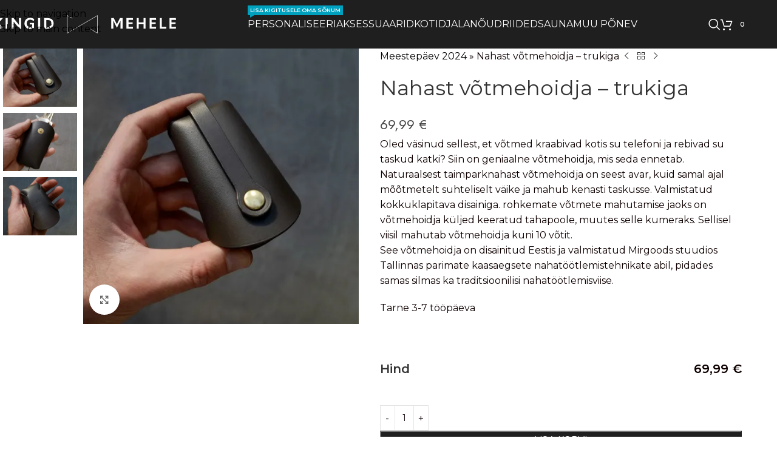

--- FILE ---
content_type: text/html; charset=UTF-8
request_url: https://kingidmehele.ee/product/trukiga-nahast-votmehoidja/
body_size: 40731
content:
<!DOCTYPE html>
<html lang="et" prefix="og: https://ogp.me/ns#">
<head>
	<meta charset="UTF-8">
	<link rel="profile" href="https://gmpg.org/xfn/11">
	<link rel="pingback" href="https://kingidmehele.ee/xmlrpc.php">

	<script type="text/javascript">
    (function() {
  var pvData = {"source":"Direct","referrer":"Direct","visitor_type":"logged out","visitor_login_status":"logged out","visitor_id":0,"page_title":"Nahast v\u00f5tmehoidja - trukiga | Kingid Mehele","post_type":"product","post_type_with_prefix":"single product","post_categories":"","post_tags":"","post_author":"admin","post_full_date":"august 7, 2023","post_year":"2023","post_month":"08","post_day":"07","is_front_page":0,"is_home":1,"search_query":"","search_results_count":0};
  var body = {
    url: encodeURIComponent(window.location.href),
    referrer: encodeURIComponent(document.referrer)
  };

  function makePostRequest(e,t){var n=[];if(t.body){for(var o in t.body)n.push(encodeURIComponent(o)+"="+encodeURIComponent(t.body[o]));t.body=n.join("&")}return window.fetch?new Promise(n=>{var o={method:"POST",headers:{"Content-Type":"application/x-www-form-urlencoded"},redirect:"follow",body:{},...t};window.fetch(e,o).then(e=>{n(e.text())})}):new Promise(t=>{var o;"undefined"==typeof XMLHttpRequest&&t(null),(o=new XMLHttpRequest).open("POST",e,!0),o.onreadystatechange=function(){4==o.readyState&&200==o.status&&t(o.responseText)},o.setRequestHeader("Content-type","application/x-www-form-urlencoded"),o.send(n.join("&"))})}
  function observeAjaxCartActions(e){new PerformanceObserver(function(t){for(var n=t.getEntries(),r=0;r<n.length;r++)["xmlhttprequest","fetch"].includes(n[r].initiatorType)&&['=get_refreshed_fragments', 'add_to_cart'].some(p => n[r].name.includes(p))&&fetchCart(e)}).observe({entryTypes:["resource"]})};

  function fetchCart(adapter) {
    makePostRequest("//kingidmehele.ee/index.php?plugin=optimonk&action=cartData", { body })
      .then((response) => {
        var data = JSON.parse(response);
        setCartData(data, adapter);
      })
  }

  function setCartData(cartData, adapter) {
    Object.keys(cartData.avs).forEach((key, value) => {
      adapter.attr(`wp_${key}`, cartData.avs[key]);
    })
  }

  function setAssocData(assocData, adapter) {
    Object.keys(assocData).forEach((key) => {
      adapter.attr(`wp_${key}`, assocData[key]);
    })
  }

  var RuleHandler = {
    hasVisitorCartRules: (campaignMeta) => {
      return !!(campaignMeta.rules.visitorCart || campaignMeta.rules.visitorCartRevamp || campaignMeta.rules.visitorCartV3);
    },
    hasVisitorAttributeRule: (campaignMeta) => {
      return !!campaignMeta.rules.visitorAttribute;
    }
  }

  document.querySelector('html').addEventListener('optimonk#embedded-campaigns-init', function(e) {
    var campaignsData = e.parameters;

    if (!campaignsData.length) {
      return;
    }

    var adapter = window.OptiMonkEmbedded.Visitor.createAdapter();
    var hasCartRule = false;
    var hasAttributeRule = false;

    campaignsData.forEach((campaignMetaData) => {
      hasCartRule = hasCartRule || RuleHandler.hasVisitorCartRules(campaignMetaData);
      hasAttributeRule = hasAttributeRule || RuleHandler.hasVisitorAttributeRule(campaignMetaData);
    });

    setAssocData(pvData, adapter);

    if (hasCartRule) {
      observeAjaxCartActions(adapter);
      fetchCart(adapter);
    }

    if (hasAttributeRule) {
      makePostRequest("//kingidmehele.ee/index.php?plugin=optimonk&action=productData", { body })
        .then((response) => {
          var data = JSON.parse(response);
          setAssocData(data, adapter);
        })
    }
  });

  document.querySelector('html').addEventListener('optimonk#campaigns_initialized', function () {
    if (!OptiMonk.campaigns) {
      return;
    }

    var adapter = window.OptiMonk.Visitor.createAdapter();

    setAssocData(pvData, adapter);

    if (OptiMonk.campaigns.filter(campaign => campaign.hasVisitorAttributeRules()).length) {
      makePostRequest("//kingidmehele.ee/index.php?plugin=optimonk&action=productData", { body })
        .then((response) => {
          var data = JSON.parse(response);
          setAssocData(data, adapter);
        });
    }
  });
}());

    window.WooDataForOM = {
    "shop": {
        "pluginVersion": "2.1.4",
        "platform": "woocommerce",
        "cartUrl": "https://kingidmehele.ee/ostukorv/"
    },
    "page": {
        "postId": 13949,
        "postType": "product"
    },
    "product": {
        "id": 13949,
        "name": "Nahast võtmehoidja - trukiga",
        "sku": "folded-keyholder-black",
        "price": "69.99",
        "stock": null,
        "categories": "Meestepäev 2024|Eestis toodetud|Hinna järgi|Jõulukingid meestele|Kingitused 50€ - 100€|Kingitused meestele jõuludeks|Muu põnev",
        "category_ids": [
            671,
            441,
            388,
            682,
            391,
            584,
            198
        ],
        "tags": "",
        "is_in_stock": true
    },
    "order": null,
    "category": null
};

let hasCampaignsBeforeLoadTriggered = false;

document.querySelector('html').addEventListener('optimonk#campaigns-before-load', () => {

    if (hasCampaignsBeforeLoadTriggered) return;
    hasCampaignsBeforeLoadTriggered = true;

    function setAssocData(assocData, adapter) {
        Object.keys(assocData).forEach((key) => {
        adapter.attr(`wp_${key}`, assocData[key]);
        })
    }

   function triggerEvent(element, eventName, parameters) {
        let event;
        if (document.createEvent) {
            event = document.createEvent('HTMLEvents');
            event.initEvent(eventName, true, true);
        } else if (document.createEventObject) {
            event = document.createEventObject();
            event.eventType = eventName;
        }

        event.eventName = eventName;
        event.parameters = parameters || {};

        if (element.dispatchEvent) {
            element.dispatchEvent(event);
        } else if (element.fireEvent) {
            element.fireEvent(`on${event.eventType}`, event);
        } else if (element[eventName]) {
            element[eventName]();
        } else if (element[`on${eventName}`]) {
            element[`on${eventName}`]();
        }
    };
    
    var adapter = OptiMonkEmbedded.Visitor.createAdapter();

    var orderData = null;
    

    if (orderData) {
        setAssocData(orderData, adapter);
    }

    console.log('[OM-plugin] visitor attributes updated');

    console.log('[OM-plugin] triggered event: optimonk#wc-attributes-updated');
    triggerEvent(document.querySelector('html'), 'optimonk#wc-attributes-updated');

});

if (window.WooDataForOM) {
    console.log('[OM-plugin] varibles inserted (window.WooDataForOM)');
}


</script>
<script type="text/javascript" src="https://onsite.optimonk.com/script.js?account=224009" async></script><script>window._wca = window._wca || [];</script>

<!-- Google Tag Manager by PYS -->
    <script data-cfasync="false" data-pagespeed-no-defer>
	    window.dataLayerPYS = window.dataLayerPYS || [];
	</script>
<!-- End Google Tag Manager by PYS -->
<!-- Search Engine Optimization by Rank Math - https://rankmath.com/ -->
<title>Nahast võtmehoidja - trukiga | Kingid Mehele</title>
<meta name="description" content="Oled väsinud sellest, et võtmed kraabivad kotis su telefoni ja rebivad su taskud katki? Siin on geniaalne võtmehoidja, mis seda ennetab."/>
<meta name="robots" content="follow, index, max-snippet:-1, max-video-preview:-1, max-image-preview:large"/>
<link rel="canonical" href="https://kingidmehele.ee/product/trukiga-nahast-votmehoidja/" />
<meta property="og:locale" content="et_EE" />
<meta property="og:type" content="product" />
<meta property="og:title" content="Nahast võtmehoidja - trukiga | Kingid Mehele" />
<meta property="og:description" content="Oled väsinud sellest, et võtmed kraabivad kotis su telefoni ja rebivad su taskud katki? Siin on geniaalne võtmehoidja, mis seda ennetab." />
<meta property="og:url" content="https://kingidmehele.ee/product/trukiga-nahast-votmehoidja/" />
<meta property="og:site_name" content="Kingid mehele - Parimad kingid mehele" />
<meta property="og:updated_time" content="2025-06-29T19:47:06+00:00" />
<meta property="og:image" content="https://i0.wp.com/kingidmehele.ee/wp-content/uploads/2023/08/92700254-2.jpg" />
<meta property="og:image:secure_url" content="https://i0.wp.com/kingidmehele.ee/wp-content/uploads/2023/08/92700254-2.jpg" />
<meta property="og:image:width" content="1536" />
<meta property="og:image:height" content="1536" />
<meta property="og:image:alt" content="Nahast võtmehoidja - trukiga" />
<meta property="og:image:type" content="image/jpeg" />
<meta property="product:price:amount" content="69.99" />
<meta property="product:price:currency" content="EUR" />
<meta property="product:availability" content="instock" />
<meta name="twitter:card" content="summary_large_image" />
<meta name="twitter:title" content="Nahast võtmehoidja - trukiga | Kingid Mehele" />
<meta name="twitter:description" content="Oled väsinud sellest, et võtmed kraabivad kotis su telefoni ja rebivad su taskud katki? Siin on geniaalne võtmehoidja, mis seda ennetab." />
<meta name="twitter:image" content="https://i0.wp.com/kingidmehele.ee/wp-content/uploads/2023/08/92700254-2.jpg" />
<meta name="twitter:label1" content="Hind" />
<meta name="twitter:data1" content="69,99&nbsp;&euro;" />
<meta name="twitter:label2" content="Availability" />
<meta name="twitter:data2" content="In stock" />
<script type="application/ld+json" class="rank-math-schema">{"@context":"https://schema.org","@graph":[{"@type":"Organization","@id":"https://kingidmehele.ee/#organization","name":"Kingid mehele - Parimad kingid mehele","url":"https://kingidmehele.ee","logo":{"@type":"ImageObject","@id":"https://kingidmehele.ee/#logo","url":"https://kingidmehele.ee/wp-content/uploads/2023/01/cropped-favicon-bold-circle.png","contentUrl":"https://kingidmehele.ee/wp-content/uploads/2023/01/cropped-favicon-bold-circle.png","caption":"Kingid mehele - Parimad kingid mehele","inLanguage":"et","width":"512","height":"512"}},{"@type":"WebSite","@id":"https://kingidmehele.ee/#website","url":"https://kingidmehele.ee","name":"Kingid mehele - Parimad kingid mehele","alternateName":"Kingid mehele","publisher":{"@id":"https://kingidmehele.ee/#organization"},"inLanguage":"et"},{"@type":"ImageObject","@id":"https://i0.wp.com/kingidmehele.ee/wp-content/uploads/2023/08/92700254-2.jpg?fit=1536%2C1536&amp;ssl=1","url":"https://i0.wp.com/kingidmehele.ee/wp-content/uploads/2023/08/92700254-2.jpg?fit=1536%2C1536&amp;ssl=1","width":"1536","height":"1536","caption":"Nahast v\u00f5tmehoidja - trukiga","inLanguage":"et"},{"@type":"BreadcrumbList","@id":"https://kingidmehele.ee/product/trukiga-nahast-votmehoidja/#breadcrumb","itemListElement":[{"@type":"ListItem","position":"1","item":{"@id":"https://kingidmehele.ee/product-category/meestepaev-2024/","name":"Meestep\u00e4ev 2024"}},{"@type":"ListItem","position":"2","item":{"@id":"https://kingidmehele.ee/product/trukiga-nahast-votmehoidja/","name":"Nahast v\u00f5tmehoidja &#8211; trukiga"}}]},{"@type":"ItemPage","@id":"https://kingidmehele.ee/product/trukiga-nahast-votmehoidja/#webpage","url":"https://kingidmehele.ee/product/trukiga-nahast-votmehoidja/","name":"Nahast v\u00f5tmehoidja - trukiga | Kingid Mehele","datePublished":"2023-08-07T08:40:57+00:00","dateModified":"2025-06-29T19:47:06+00:00","isPartOf":{"@id":"https://kingidmehele.ee/#website"},"primaryImageOfPage":{"@id":"https://i0.wp.com/kingidmehele.ee/wp-content/uploads/2023/08/92700254-2.jpg?fit=1536%2C1536&amp;ssl=1"},"inLanguage":"et","breadcrumb":{"@id":"https://kingidmehele.ee/product/trukiga-nahast-votmehoidja/#breadcrumb"}},{"@type":"Product","name":"Nahast v\u00f5tmehoidja - trukiga | Kingid Mehele","description":"Oled v\u00e4sinud sellest, et v\u00f5tmed kraabivad kotis su telefoni ja rebivad su taskud katki? Siin on geniaalne v\u00f5tmehoidja, mis seda ennetab.","sku":"folded-keyholder-black","category":"Meestep\u00e4ev 2024","mainEntityOfPage":{"@id":"https://kingidmehele.ee/product/trukiga-nahast-votmehoidja/#webpage"},"image":[{"@type":"ImageObject","url":"https://kingidmehele.ee/wp-content/uploads/2023/08/92700254-2.jpg","height":"1536","width":"1536"},{"@type":"ImageObject","url":"https://kingidmehele.ee/wp-content/uploads/2023/08/33198438.jpg","height":"1536","width":"1536"},{"@type":"ImageObject","url":"https://kingidmehele.ee/wp-content/uploads/2023/08/60254193-1.jpg","height":"1536","width":"1536"}],"offers":{"@type":"Offer","price":"69.99","priceCurrency":"EUR","priceValidUntil":"2027-12-31","availability":"http://schema.org/InStock","itemCondition":"NewCondition","url":"https://kingidmehele.ee/product/trukiga-nahast-votmehoidja/","seller":{"@type":"Organization","@id":"https://kingidmehele.ee/","name":"Kingid mehele - Parimad kingid mehele","url":"https://kingidmehele.ee","logo":"https://kingidmehele.ee/wp-content/uploads/2023/01/cropped-favicon-bold-circle.png"}},"@id":"https://kingidmehele.ee/product/trukiga-nahast-votmehoidja/#richSnippet"}]}</script>
<!-- /Rank Math WordPress SEO plugin -->

<script type='application/javascript'  id='pys-version-script'>console.log('PixelYourSite Free version 11.1.5.2');</script>
<link rel='dns-prefetch' href='//cdn.jsdelivr.net' />
<link rel='dns-prefetch' href='//stats.wp.com' />
<link rel='dns-prefetch' href='//www.googletagmanager.com' />
<link rel='dns-prefetch' href='//fonts.googleapis.com' />
<link rel='preconnect' href='//i0.wp.com' />
<link rel='preconnect' href='//c0.wp.com' />
<link rel="alternate" type="application/rss+xml" title="Kingid Mehele - Kvaliteetsed, Eestis ja Euroopas toodetud kingitused meestele &raquo; RSS" href="https://kingidmehele.ee/feed/" />
<link rel="alternate" type="application/rss+xml" title="Kingid Mehele - Kvaliteetsed, Eestis ja Euroopas toodetud kingitused meestele &raquo; Kommentaaride RSS" href="https://kingidmehele.ee/comments/feed/" />
<link rel="alternate" type="application/rss+xml" title="Kingid Mehele - Kvaliteetsed, Eestis ja Euroopas toodetud kingitused meestele &raquo; Nahast võtmehoidja &#8211; trukiga Kommentaaride RSS" href="https://kingidmehele.ee/product/trukiga-nahast-votmehoidja/feed/" />
<link rel="alternate" title="oEmbed (JSON)" type="application/json+oembed" href="https://kingidmehele.ee/wp-json/oembed/1.0/embed?url=https%3A%2F%2Fkingidmehele.ee%2Fproduct%2Ftrukiga-nahast-votmehoidja%2F" />
<link rel="alternate" title="oEmbed (XML)" type="text/xml+oembed" href="https://kingidmehele.ee/wp-json/oembed/1.0/embed?url=https%3A%2F%2Fkingidmehele.ee%2Fproduct%2Ftrukiga-nahast-votmehoidja%2F&#038;format=xml" />
<style id='wp-img-auto-sizes-contain-inline-css' type='text/css'>
img:is([sizes=auto i],[sizes^="auto," i]){contain-intrinsic-size:3000px 1500px}
/*# sourceURL=wp-img-auto-sizes-contain-inline-css */
</style>
<link rel='stylesheet' id='wp-block-library-css' href='https://c0.wp.com/c/6.9/wp-includes/css/dist/block-library/style.min.css' type='text/css' media='all' />
<link rel='stylesheet' id='mediaelement-css' href='https://c0.wp.com/c/6.9/wp-includes/js/mediaelement/mediaelementplayer-legacy.min.css' type='text/css' media='all' />
<link rel='stylesheet' id='wp-mediaelement-css' href='https://c0.wp.com/c/6.9/wp-includes/js/mediaelement/wp-mediaelement.min.css' type='text/css' media='all' />
<style id='jetpack-sharing-buttons-style-inline-css' type='text/css'>
.jetpack-sharing-buttons__services-list{display:flex;flex-direction:row;flex-wrap:wrap;gap:0;list-style-type:none;margin:5px;padding:0}.jetpack-sharing-buttons__services-list.has-small-icon-size{font-size:12px}.jetpack-sharing-buttons__services-list.has-normal-icon-size{font-size:16px}.jetpack-sharing-buttons__services-list.has-large-icon-size{font-size:24px}.jetpack-sharing-buttons__services-list.has-huge-icon-size{font-size:36px}@media print{.jetpack-sharing-buttons__services-list{display:none!important}}.editor-styles-wrapper .wp-block-jetpack-sharing-buttons{gap:0;padding-inline-start:0}ul.jetpack-sharing-buttons__services-list.has-background{padding:1.25em 2.375em}
/*# sourceURL=https://kingidmehele.ee/wp-content/plugins/jetpack/_inc/blocks/sharing-buttons/view.css */
</style>
<style id='global-styles-inline-css' type='text/css'>
:root{--wp--preset--aspect-ratio--square: 1;--wp--preset--aspect-ratio--4-3: 4/3;--wp--preset--aspect-ratio--3-4: 3/4;--wp--preset--aspect-ratio--3-2: 3/2;--wp--preset--aspect-ratio--2-3: 2/3;--wp--preset--aspect-ratio--16-9: 16/9;--wp--preset--aspect-ratio--9-16: 9/16;--wp--preset--color--black: #000000;--wp--preset--color--cyan-bluish-gray: #abb8c3;--wp--preset--color--white: #ffffff;--wp--preset--color--pale-pink: #f78da7;--wp--preset--color--vivid-red: #cf2e2e;--wp--preset--color--luminous-vivid-orange: #ff6900;--wp--preset--color--luminous-vivid-amber: #fcb900;--wp--preset--color--light-green-cyan: #7bdcb5;--wp--preset--color--vivid-green-cyan: #00d084;--wp--preset--color--pale-cyan-blue: #8ed1fc;--wp--preset--color--vivid-cyan-blue: #0693e3;--wp--preset--color--vivid-purple: #9b51e0;--wp--preset--gradient--vivid-cyan-blue-to-vivid-purple: linear-gradient(135deg,rgb(6,147,227) 0%,rgb(155,81,224) 100%);--wp--preset--gradient--light-green-cyan-to-vivid-green-cyan: linear-gradient(135deg,rgb(122,220,180) 0%,rgb(0,208,130) 100%);--wp--preset--gradient--luminous-vivid-amber-to-luminous-vivid-orange: linear-gradient(135deg,rgb(252,185,0) 0%,rgb(255,105,0) 100%);--wp--preset--gradient--luminous-vivid-orange-to-vivid-red: linear-gradient(135deg,rgb(255,105,0) 0%,rgb(207,46,46) 100%);--wp--preset--gradient--very-light-gray-to-cyan-bluish-gray: linear-gradient(135deg,rgb(238,238,238) 0%,rgb(169,184,195) 100%);--wp--preset--gradient--cool-to-warm-spectrum: linear-gradient(135deg,rgb(74,234,220) 0%,rgb(151,120,209) 20%,rgb(207,42,186) 40%,rgb(238,44,130) 60%,rgb(251,105,98) 80%,rgb(254,248,76) 100%);--wp--preset--gradient--blush-light-purple: linear-gradient(135deg,rgb(255,206,236) 0%,rgb(152,150,240) 100%);--wp--preset--gradient--blush-bordeaux: linear-gradient(135deg,rgb(254,205,165) 0%,rgb(254,45,45) 50%,rgb(107,0,62) 100%);--wp--preset--gradient--luminous-dusk: linear-gradient(135deg,rgb(255,203,112) 0%,rgb(199,81,192) 50%,rgb(65,88,208) 100%);--wp--preset--gradient--pale-ocean: linear-gradient(135deg,rgb(255,245,203) 0%,rgb(182,227,212) 50%,rgb(51,167,181) 100%);--wp--preset--gradient--electric-grass: linear-gradient(135deg,rgb(202,248,128) 0%,rgb(113,206,126) 100%);--wp--preset--gradient--midnight: linear-gradient(135deg,rgb(2,3,129) 0%,rgb(40,116,252) 100%);--wp--preset--font-size--small: 13px;--wp--preset--font-size--medium: 20px;--wp--preset--font-size--large: 36px;--wp--preset--font-size--x-large: 42px;--wp--preset--spacing--20: 0.44rem;--wp--preset--spacing--30: 0.67rem;--wp--preset--spacing--40: 1rem;--wp--preset--spacing--50: 1.5rem;--wp--preset--spacing--60: 2.25rem;--wp--preset--spacing--70: 3.38rem;--wp--preset--spacing--80: 5.06rem;--wp--preset--shadow--natural: 6px 6px 9px rgba(0, 0, 0, 0.2);--wp--preset--shadow--deep: 12px 12px 50px rgba(0, 0, 0, 0.4);--wp--preset--shadow--sharp: 6px 6px 0px rgba(0, 0, 0, 0.2);--wp--preset--shadow--outlined: 6px 6px 0px -3px rgb(255, 255, 255), 6px 6px rgb(0, 0, 0);--wp--preset--shadow--crisp: 6px 6px 0px rgb(0, 0, 0);}:where(body) { margin: 0; }.wp-site-blocks > .alignleft { float: left; margin-right: 2em; }.wp-site-blocks > .alignright { float: right; margin-left: 2em; }.wp-site-blocks > .aligncenter { justify-content: center; margin-left: auto; margin-right: auto; }:where(.is-layout-flex){gap: 0.5em;}:where(.is-layout-grid){gap: 0.5em;}.is-layout-flow > .alignleft{float: left;margin-inline-start: 0;margin-inline-end: 2em;}.is-layout-flow > .alignright{float: right;margin-inline-start: 2em;margin-inline-end: 0;}.is-layout-flow > .aligncenter{margin-left: auto !important;margin-right: auto !important;}.is-layout-constrained > .alignleft{float: left;margin-inline-start: 0;margin-inline-end: 2em;}.is-layout-constrained > .alignright{float: right;margin-inline-start: 2em;margin-inline-end: 0;}.is-layout-constrained > .aligncenter{margin-left: auto !important;margin-right: auto !important;}.is-layout-constrained > :where(:not(.alignleft):not(.alignright):not(.alignfull)){margin-left: auto !important;margin-right: auto !important;}body .is-layout-flex{display: flex;}.is-layout-flex{flex-wrap: wrap;align-items: center;}.is-layout-flex > :is(*, div){margin: 0;}body .is-layout-grid{display: grid;}.is-layout-grid > :is(*, div){margin: 0;}body{padding-top: 0px;padding-right: 0px;padding-bottom: 0px;padding-left: 0px;}a:where(:not(.wp-element-button)){text-decoration: none;}:root :where(.wp-element-button, .wp-block-button__link){background-color: #32373c;border-width: 0;color: #fff;font-family: inherit;font-size: inherit;font-style: inherit;font-weight: inherit;letter-spacing: inherit;line-height: inherit;padding-top: calc(0.667em + 2px);padding-right: calc(1.333em + 2px);padding-bottom: calc(0.667em + 2px);padding-left: calc(1.333em + 2px);text-decoration: none;text-transform: inherit;}.has-black-color{color: var(--wp--preset--color--black) !important;}.has-cyan-bluish-gray-color{color: var(--wp--preset--color--cyan-bluish-gray) !important;}.has-white-color{color: var(--wp--preset--color--white) !important;}.has-pale-pink-color{color: var(--wp--preset--color--pale-pink) !important;}.has-vivid-red-color{color: var(--wp--preset--color--vivid-red) !important;}.has-luminous-vivid-orange-color{color: var(--wp--preset--color--luminous-vivid-orange) !important;}.has-luminous-vivid-amber-color{color: var(--wp--preset--color--luminous-vivid-amber) !important;}.has-light-green-cyan-color{color: var(--wp--preset--color--light-green-cyan) !important;}.has-vivid-green-cyan-color{color: var(--wp--preset--color--vivid-green-cyan) !important;}.has-pale-cyan-blue-color{color: var(--wp--preset--color--pale-cyan-blue) !important;}.has-vivid-cyan-blue-color{color: var(--wp--preset--color--vivid-cyan-blue) !important;}.has-vivid-purple-color{color: var(--wp--preset--color--vivid-purple) !important;}.has-black-background-color{background-color: var(--wp--preset--color--black) !important;}.has-cyan-bluish-gray-background-color{background-color: var(--wp--preset--color--cyan-bluish-gray) !important;}.has-white-background-color{background-color: var(--wp--preset--color--white) !important;}.has-pale-pink-background-color{background-color: var(--wp--preset--color--pale-pink) !important;}.has-vivid-red-background-color{background-color: var(--wp--preset--color--vivid-red) !important;}.has-luminous-vivid-orange-background-color{background-color: var(--wp--preset--color--luminous-vivid-orange) !important;}.has-luminous-vivid-amber-background-color{background-color: var(--wp--preset--color--luminous-vivid-amber) !important;}.has-light-green-cyan-background-color{background-color: var(--wp--preset--color--light-green-cyan) !important;}.has-vivid-green-cyan-background-color{background-color: var(--wp--preset--color--vivid-green-cyan) !important;}.has-pale-cyan-blue-background-color{background-color: var(--wp--preset--color--pale-cyan-blue) !important;}.has-vivid-cyan-blue-background-color{background-color: var(--wp--preset--color--vivid-cyan-blue) !important;}.has-vivid-purple-background-color{background-color: var(--wp--preset--color--vivid-purple) !important;}.has-black-border-color{border-color: var(--wp--preset--color--black) !important;}.has-cyan-bluish-gray-border-color{border-color: var(--wp--preset--color--cyan-bluish-gray) !important;}.has-white-border-color{border-color: var(--wp--preset--color--white) !important;}.has-pale-pink-border-color{border-color: var(--wp--preset--color--pale-pink) !important;}.has-vivid-red-border-color{border-color: var(--wp--preset--color--vivid-red) !important;}.has-luminous-vivid-orange-border-color{border-color: var(--wp--preset--color--luminous-vivid-orange) !important;}.has-luminous-vivid-amber-border-color{border-color: var(--wp--preset--color--luminous-vivid-amber) !important;}.has-light-green-cyan-border-color{border-color: var(--wp--preset--color--light-green-cyan) !important;}.has-vivid-green-cyan-border-color{border-color: var(--wp--preset--color--vivid-green-cyan) !important;}.has-pale-cyan-blue-border-color{border-color: var(--wp--preset--color--pale-cyan-blue) !important;}.has-vivid-cyan-blue-border-color{border-color: var(--wp--preset--color--vivid-cyan-blue) !important;}.has-vivid-purple-border-color{border-color: var(--wp--preset--color--vivid-purple) !important;}.has-vivid-cyan-blue-to-vivid-purple-gradient-background{background: var(--wp--preset--gradient--vivid-cyan-blue-to-vivid-purple) !important;}.has-light-green-cyan-to-vivid-green-cyan-gradient-background{background: var(--wp--preset--gradient--light-green-cyan-to-vivid-green-cyan) !important;}.has-luminous-vivid-amber-to-luminous-vivid-orange-gradient-background{background: var(--wp--preset--gradient--luminous-vivid-amber-to-luminous-vivid-orange) !important;}.has-luminous-vivid-orange-to-vivid-red-gradient-background{background: var(--wp--preset--gradient--luminous-vivid-orange-to-vivid-red) !important;}.has-very-light-gray-to-cyan-bluish-gray-gradient-background{background: var(--wp--preset--gradient--very-light-gray-to-cyan-bluish-gray) !important;}.has-cool-to-warm-spectrum-gradient-background{background: var(--wp--preset--gradient--cool-to-warm-spectrum) !important;}.has-blush-light-purple-gradient-background{background: var(--wp--preset--gradient--blush-light-purple) !important;}.has-blush-bordeaux-gradient-background{background: var(--wp--preset--gradient--blush-bordeaux) !important;}.has-luminous-dusk-gradient-background{background: var(--wp--preset--gradient--luminous-dusk) !important;}.has-pale-ocean-gradient-background{background: var(--wp--preset--gradient--pale-ocean) !important;}.has-electric-grass-gradient-background{background: var(--wp--preset--gradient--electric-grass) !important;}.has-midnight-gradient-background{background: var(--wp--preset--gradient--midnight) !important;}.has-small-font-size{font-size: var(--wp--preset--font-size--small) !important;}.has-medium-font-size{font-size: var(--wp--preset--font-size--medium) !important;}.has-large-font-size{font-size: var(--wp--preset--font-size--large) !important;}.has-x-large-font-size{font-size: var(--wp--preset--font-size--x-large) !important;}
:where(.wp-block-post-template.is-layout-flex){gap: 1.25em;}:where(.wp-block-post-template.is-layout-grid){gap: 1.25em;}
:where(.wp-block-term-template.is-layout-flex){gap: 1.25em;}:where(.wp-block-term-template.is-layout-grid){gap: 1.25em;}
:where(.wp-block-columns.is-layout-flex){gap: 2em;}:where(.wp-block-columns.is-layout-grid){gap: 2em;}
:root :where(.wp-block-pullquote){font-size: 1.5em;line-height: 1.6;}
/*# sourceURL=global-styles-inline-css */
</style>
<link rel='stylesheet' id='woo-shipping-dpd-baltic-css' href='https://kingidmehele.ee/wp-content/plugins/woo-shipping-dpd-baltic/public/css/dpd-public.css?ver=1.2.89' type='text/css' media='all' />
<link rel='stylesheet' id='select2css-css' href='//cdn.jsdelivr.net/npm/select2@4.1.0-rc.0/dist/css/select2.min.css?ver=1.0' type='text/css' media='all' />
<style id='woocommerce-inline-inline-css' type='text/css'>
.woocommerce form .form-row .required { visibility: visible; }
/*# sourceURL=woocommerce-inline-inline-css */
</style>
<link rel='stylesheet' id='aws-pro-style-css' href='https://kingidmehele.ee/wp-content/plugins/advanced-woo-search-pro/assets/css/common.min.css?ver=pro3.15' type='text/css' media='all' />
<link rel='stylesheet' id='wccf-field-styles-css' href='https://kingidmehele.ee/wp-content/plugins/woocommerce-custom-fields/assets/css/fields.css?ver=2.3.4' type='text/css' media='all' />
<link rel='stylesheet' id='rightpress-datetimepicker-styles-css' href='https://kingidmehele.ee/wp-content/plugins/woocommerce-custom-fields/rightpress/components/rightpress-assets-component/assets/datetimepicker/assets/css/jquery.datetimepicker.min.css?ver=1021' type='text/css' media='all' />
<link rel='stylesheet' id='wccf-frontend-styles-css' href='https://kingidmehele.ee/wp-content/plugins/woocommerce-custom-fields/assets/css/frontend.css?ver=2.3.4' type='text/css' media='all' />
<link rel='stylesheet' id='montonio-style-css' href='https://kingidmehele.ee/wp-content/plugins/montonio-for-woocommerce/assets/css/montonio-style.css?ver=9.3.3' type='text/css' media='all' />
<link rel='stylesheet' id='product-size-charts-css' href='https://kingidmehele.ee/wp-content/plugins/woo-advanced-product-size-chart/public/css/size-chart-for-woocommerce-public.css?ver=2.4.7' type='text/css' media='all' />
<link rel='stylesheet' id='pwb-styles-frontend-css' href='https://kingidmehele.ee/wp-content/plugins/perfect-woocommerce-brands/build/frontend/css/style.css?ver=3.6.8' type='text/css' media='all' />
<link rel='stylesheet' id='wd-widget-price-filter-css' href='https://kingidmehele.ee/wp-content/themes/woodmart/css/parts/woo-widget-price-filter.min.css?ver=8.3.9' type='text/css' media='all' />
<link rel='stylesheet' id='wd-widget-woo-other-css' href='https://kingidmehele.ee/wp-content/themes/woodmart/css/parts/woo-widget-other.min.css?ver=8.3.9' type='text/css' media='all' />
<link rel='stylesheet' id='elementor-icons-css' href='https://kingidmehele.ee/wp-content/plugins/elementor/assets/lib/eicons/css/elementor-icons.min.css?ver=5.46.0' type='text/css' media='all' />
<link rel='stylesheet' id='elementor-frontend-css' href='https://kingidmehele.ee/wp-content/plugins/elementor/assets/css/frontend.min.css?ver=3.34.4' type='text/css' media='all' />
<link rel='stylesheet' id='elementor-post-13-css' href='https://kingidmehele.ee/wp-content/uploads/elementor/css/post-13.css?ver=1769741583' type='text/css' media='all' />
<link rel='stylesheet' id='wd-style-base-css' href='https://kingidmehele.ee/wp-content/themes/woodmart/css/parts/base.min.css?ver=8.3.9' type='text/css' media='all' />
<link rel='stylesheet' id='wd-helpers-wpb-elem-css' href='https://kingidmehele.ee/wp-content/themes/woodmart/css/parts/helpers-wpb-elem.min.css?ver=8.3.9' type='text/css' media='all' />
<link rel='stylesheet' id='wd-revolution-slider-css' href='https://kingidmehele.ee/wp-content/themes/woodmart/css/parts/int-rev-slider.min.css?ver=8.3.9' type='text/css' media='all' />
<link rel='stylesheet' id='wd-elementor-base-css' href='https://kingidmehele.ee/wp-content/themes/woodmart/css/parts/int-elem-base.min.css?ver=8.3.9' type='text/css' media='all' />
<link rel='stylesheet' id='wd-woocommerce-base-css' href='https://kingidmehele.ee/wp-content/themes/woodmart/css/parts/woocommerce-base.min.css?ver=8.3.9' type='text/css' media='all' />
<link rel='stylesheet' id='wd-mod-star-rating-css' href='https://kingidmehele.ee/wp-content/themes/woodmart/css/parts/mod-star-rating.min.css?ver=8.3.9' type='text/css' media='all' />
<link rel='stylesheet' id='wd-woocommerce-block-notices-css' href='https://kingidmehele.ee/wp-content/themes/woodmart/css/parts/woo-mod-block-notices.min.css?ver=8.3.9' type='text/css' media='all' />
<link rel='stylesheet' id='wd-woo-mod-quantity-css' href='https://kingidmehele.ee/wp-content/themes/woodmart/css/parts/woo-mod-quantity.min.css?ver=8.3.9' type='text/css' media='all' />
<link rel='stylesheet' id='wd-woo-opt-free-progress-bar-css' href='https://kingidmehele.ee/wp-content/themes/woodmart/css/parts/woo-opt-free-progress-bar.min.css?ver=8.3.9' type='text/css' media='all' />
<link rel='stylesheet' id='wd-woo-mod-progress-bar-css' href='https://kingidmehele.ee/wp-content/themes/woodmart/css/parts/woo-mod-progress-bar.min.css?ver=8.3.9' type='text/css' media='all' />
<link rel='stylesheet' id='wd-woo-single-prod-el-base-css' href='https://kingidmehele.ee/wp-content/themes/woodmart/css/parts/woo-single-prod-el-base.min.css?ver=8.3.9' type='text/css' media='all' />
<link rel='stylesheet' id='wd-woo-mod-stock-status-css' href='https://kingidmehele.ee/wp-content/themes/woodmart/css/parts/woo-mod-stock-status.min.css?ver=8.3.9' type='text/css' media='all' />
<link rel='stylesheet' id='wd-woo-mod-shop-attributes-css' href='https://kingidmehele.ee/wp-content/themes/woodmart/css/parts/woo-mod-shop-attributes.min.css?ver=8.3.9' type='text/css' media='all' />
<link rel='stylesheet' id='wd-wp-blocks-css' href='https://kingidmehele.ee/wp-content/themes/woodmart/css/parts/wp-blocks.min.css?ver=8.3.9' type='text/css' media='all' />
<link rel='stylesheet' id='child-style-css' href='https://kingidmehele.ee/wp-content/themes/woodmart-child/style.css?ver=8.3.9' type='text/css' media='all' />
<link rel='stylesheet' id='wd-widget-active-filters-css' href='https://kingidmehele.ee/wp-content/themes/woodmart/css/parts/woo-widget-active-filters.min.css?ver=8.3.9' type='text/css' media='all' />
<link rel='stylesheet' id='wd-widget-collapse-css' href='https://kingidmehele.ee/wp-content/themes/woodmart/css/parts/opt-widget-collapse.min.css?ver=8.3.9' type='text/css' media='all' />
<link rel='stylesheet' id='wd-woo-shop-predefined-css' href='https://kingidmehele.ee/wp-content/themes/woodmart/css/parts/woo-shop-predefined.min.css?ver=8.3.9' type='text/css' media='all' />
<link rel='stylesheet' id='wd-shop-title-categories-css' href='https://kingidmehele.ee/wp-content/themes/woodmart/css/parts/woo-categories-loop-nav.min.css?ver=8.3.9' type='text/css' media='all' />
<link rel='stylesheet' id='wd-woo-categories-loop-nav-mobile-accordion-css' href='https://kingidmehele.ee/wp-content/themes/woodmart/css/parts/woo-categories-loop-nav-mobile-accordion.min.css?ver=8.3.9' type='text/css' media='all' />
<link rel='stylesheet' id='wd-woo-shop-el-products-per-page-css' href='https://kingidmehele.ee/wp-content/themes/woodmart/css/parts/woo-shop-el-products-per-page.min.css?ver=8.3.9' type='text/css' media='all' />
<link rel='stylesheet' id='wd-woo-shop-page-title-css' href='https://kingidmehele.ee/wp-content/themes/woodmart/css/parts/woo-shop-page-title.min.css?ver=8.3.9' type='text/css' media='all' />
<link rel='stylesheet' id='wd-woo-mod-shop-loop-head-css' href='https://kingidmehele.ee/wp-content/themes/woodmart/css/parts/woo-mod-shop-loop-head.min.css?ver=8.3.9' type='text/css' media='all' />
<link rel='stylesheet' id='wd-woo-shop-opt-without-title-css' href='https://kingidmehele.ee/wp-content/themes/woodmart/css/parts/woo-shop-opt-without-title.min.css?ver=8.3.9' type='text/css' media='all' />
<link rel='stylesheet' id='wd-header-base-css' href='https://kingidmehele.ee/wp-content/themes/woodmart/css/parts/header-base.min.css?ver=8.3.9' type='text/css' media='all' />
<link rel='stylesheet' id='wd-mod-tools-css' href='https://kingidmehele.ee/wp-content/themes/woodmart/css/parts/mod-tools.min.css?ver=8.3.9' type='text/css' media='all' />
<link rel='stylesheet' id='wd-mod-nav-menu-label-css' href='https://kingidmehele.ee/wp-content/themes/woodmart/css/parts/mod-nav-menu-label.min.css?ver=8.3.9' type='text/css' media='all' />
<link rel='stylesheet' id='wd-header-search-css' href='https://kingidmehele.ee/wp-content/themes/woodmart/css/parts/header-el-search.min.css?ver=8.3.9' type='text/css' media='all' />
<link rel='stylesheet' id='wd-header-cart-side-css' href='https://kingidmehele.ee/wp-content/themes/woodmart/css/parts/header-el-cart-side.min.css?ver=8.3.9' type='text/css' media='all' />
<link rel='stylesheet' id='wd-header-cart-css' href='https://kingidmehele.ee/wp-content/themes/woodmart/css/parts/header-el-cart.min.css?ver=8.3.9' type='text/css' media='all' />
<link rel='stylesheet' id='wd-widget-shopping-cart-css' href='https://kingidmehele.ee/wp-content/themes/woodmart/css/parts/woo-widget-shopping-cart.min.css?ver=8.3.9' type='text/css' media='all' />
<link rel='stylesheet' id='wd-widget-product-list-css' href='https://kingidmehele.ee/wp-content/themes/woodmart/css/parts/woo-widget-product-list.min.css?ver=8.3.9' type='text/css' media='all' />
<link rel='stylesheet' id='wd-header-mobile-nav-dropdown-css' href='https://kingidmehele.ee/wp-content/themes/woodmart/css/parts/header-el-mobile-nav-dropdown.min.css?ver=8.3.9' type='text/css' media='all' />
<link rel='stylesheet' id='wd-page-title-css' href='https://kingidmehele.ee/wp-content/themes/woodmart/css/parts/page-title.min.css?ver=8.3.9' type='text/css' media='all' />
<link rel='stylesheet' id='wd-shop-filter-area-css' href='https://kingidmehele.ee/wp-content/themes/woodmart/css/parts/woo-shop-el-filters-area.min.css?ver=8.3.9' type='text/css' media='all' />
<link rel='stylesheet' id='wd-woo-shop-el-order-by-css' href='https://kingidmehele.ee/wp-content/themes/woodmart/css/parts/woo-shop-el-order-by.min.css?ver=8.3.9' type='text/css' media='all' />
<link rel='stylesheet' id='wd-widget-wd-layered-nav-css' href='https://kingidmehele.ee/wp-content/themes/woodmart/css/parts/woo-widget-wd-layered-nav.min.css?ver=8.3.9' type='text/css' media='all' />
<link rel='stylesheet' id='wd-woo-mod-swatches-base-css' href='https://kingidmehele.ee/wp-content/themes/woodmart/css/parts/woo-mod-swatches-base.min.css?ver=8.3.9' type='text/css' media='all' />
<link rel='stylesheet' id='wd-woo-mod-swatches-filter-css' href='https://kingidmehele.ee/wp-content/themes/woodmart/css/parts/woo-mod-swatches-filter.min.css?ver=8.3.9' type='text/css' media='all' />
<link rel='stylesheet' id='wd-woo-opt-title-limit-css' href='https://kingidmehele.ee/wp-content/themes/woodmart/css/parts/woo-opt-title-limit.min.css?ver=8.3.9' type='text/css' media='all' />
<link rel='stylesheet' id='wd-product-loop-css' href='https://kingidmehele.ee/wp-content/themes/woodmart/css/parts/woo-product-loop.min.css?ver=8.3.9' type='text/css' media='all' />
<link rel='stylesheet' id='wd-product-loop-alt-css' href='https://kingidmehele.ee/wp-content/themes/woodmart/css/parts/woo-product-loop-alt.min.css?ver=8.3.9' type='text/css' media='all' />
<link rel='stylesheet' id='wd-woo-categories-loop-css' href='https://kingidmehele.ee/wp-content/themes/woodmart/css/parts/woo-categories-loop.min.css?ver=8.3.9' type='text/css' media='all' />
<link rel='stylesheet' id='wd-categories-loop-css' href='https://kingidmehele.ee/wp-content/themes/woodmart/css/parts/woo-categories-loop-old.min.css?ver=8.3.9' type='text/css' media='all' />
<link rel='stylesheet' id='wd-sticky-loader-css' href='https://kingidmehele.ee/wp-content/themes/woodmart/css/parts/mod-sticky-loader.min.css?ver=8.3.9' type='text/css' media='all' />
<link rel='stylesheet' id='wd-woo-mod-product-labels-css' href='https://kingidmehele.ee/wp-content/themes/woodmart/css/parts/woo-mod-product-labels.min.css?ver=8.3.9' type='text/css' media='all' />
<link rel='stylesheet' id='wd-off-canvas-sidebar-css' href='https://kingidmehele.ee/wp-content/themes/woodmart/css/parts/opt-off-canvas-sidebar.min.css?ver=8.3.9' type='text/css' media='all' />
<link rel='stylesheet' id='wd-widget-slider-price-filter-css' href='https://kingidmehele.ee/wp-content/themes/woodmart/css/parts/woo-widget-slider-price-filter.min.css?ver=8.3.9' type='text/css' media='all' />
<link rel='stylesheet' id='wd-widget-layered-nav-stock-status-css' href='https://kingidmehele.ee/wp-content/themes/woodmart/css/parts/woo-widget-layered-nav-stock-status.min.css?ver=8.3.9' type='text/css' media='all' />
<link rel='stylesheet' id='wd-woo-mod-widget-checkboxes-css' href='https://kingidmehele.ee/wp-content/themes/woodmart/css/parts/woo-mod-widget-checkboxes.min.css?ver=8.3.9' type='text/css' media='all' />
<link rel='stylesheet' id='wd-footer-base-css' href='https://kingidmehele.ee/wp-content/themes/woodmart/css/parts/footer-base.min.css?ver=8.3.9' type='text/css' media='all' />
<link rel='stylesheet' id='wd-widget-nav-css' href='https://kingidmehele.ee/wp-content/themes/woodmart/css/parts/widget-nav.min.css?ver=8.3.9' type='text/css' media='all' />
<link rel='stylesheet' id='wd-header-search-fullscreen-css' href='https://kingidmehele.ee/wp-content/themes/woodmart/css/parts/header-el-search-fullscreen-general.min.css?ver=8.3.9' type='text/css' media='all' />
<link rel='stylesheet' id='wd-header-search-fullscreen-1-css' href='https://kingidmehele.ee/wp-content/themes/woodmart/css/parts/header-el-search-fullscreen-1.min.css?ver=8.3.9' type='text/css' media='all' />
<link rel='stylesheet' id='wd-wd-search-form-css' href='https://kingidmehele.ee/wp-content/themes/woodmart/css/parts/wd-search-form.min.css?ver=8.3.9' type='text/css' media='all' />
<link rel='stylesheet' id='wd-wd-search-results-css' href='https://kingidmehele.ee/wp-content/themes/woodmart/css/parts/wd-search-results.min.css?ver=8.3.9' type='text/css' media='all' />
<link rel='stylesheet' id='wd-wd-search-dropdown-css' href='https://kingidmehele.ee/wp-content/themes/woodmart/css/parts/wd-search-dropdown.min.css?ver=8.3.9' type='text/css' media='all' />
<link rel='stylesheet' id='wd-mod-sticky-sidebar-opener-css' href='https://kingidmehele.ee/wp-content/themes/woodmart/css/parts/mod-sticky-sidebar-opener.min.css?ver=8.3.9' type='text/css' media='all' />
<link rel='stylesheet' id='xts-google-fonts-css' href='https://fonts.googleapis.com/css?family=Montserrat%3A400%2C600%7CJost%3A400%2C600%7CNunito%3A400%2C600&#038;ver=8.3.9' type='text/css' media='all' />
<link rel='stylesheet' id='elementor-gf-local-rubikmonoone-css' href='https://kingidmehele.ee/wp-content/uploads/elementor/google-fonts/css/rubikmonoone.css?ver=1742268285' type='text/css' media='all' />
<link rel='stylesheet' id='elementor-gf-local-robotoslab-css' href='https://kingidmehele.ee/wp-content/uploads/elementor/google-fonts/css/robotoslab.css?ver=1742268288' type='text/css' media='all' />
<link rel='stylesheet' id='elementor-gf-local-roboto-css' href='https://kingidmehele.ee/wp-content/uploads/elementor/google-fonts/css/roboto.css?ver=1742268295' type='text/css' media='all' />
<script type="text/javascript" id="jquery-core-js-extra">
/* <![CDATA[ */
var pysFacebookRest = {"restApiUrl":"https://kingidmehele.ee/wp-json/pys-facebook/v1/event","debug":""};
//# sourceURL=jquery-core-js-extra
/* ]]> */
</script>
<script type="text/javascript" src="https://c0.wp.com/c/6.9/wp-includes/js/jquery/jquery.min.js" id="jquery-core-js"></script>
<script type="text/javascript" src="https://c0.wp.com/c/6.9/wp-includes/js/jquery/jquery-migrate.min.js" id="jquery-migrate-js"></script>
<script type="text/javascript" id="woo-shipping-dpd-baltic-js-extra">
/* <![CDATA[ */
var dpd = {"fe_ajax_nonce":"24f2eab5d3","ajax_url":"/wp-admin/admin-ajax.php"};
//# sourceURL=woo-shipping-dpd-baltic-js-extra
/* ]]> */
</script>
<script type="text/javascript" src="https://kingidmehele.ee/wp-content/plugins/woo-shipping-dpd-baltic/public/js/dpd-public.js?ver=1.2.89" id="woo-shipping-dpd-baltic-js"></script>
<script type="text/javascript" src="https://c0.wp.com/p/woocommerce/10.4.3/assets/js/jquery-blockui/jquery.blockUI.min.js" id="wc-jquery-blockui-js" defer="defer" data-wp-strategy="defer"></script>
<script type="text/javascript" id="wc-add-to-cart-js-extra">
/* <![CDATA[ */
var wc_add_to_cart_params = {"ajax_url":"/wp-admin/admin-ajax.php","wc_ajax_url":"/?wc-ajax=%%endpoint%%","i18n_view_cart":"Vaata ostukorvi","cart_url":"https://kingidmehele.ee/ostukorv/","is_cart":"","cart_redirect_after_add":"no"};
//# sourceURL=wc-add-to-cart-js-extra
/* ]]> */
</script>
<script type="text/javascript" src="https://c0.wp.com/p/woocommerce/10.4.3/assets/js/frontend/add-to-cart.min.js" id="wc-add-to-cart-js" defer="defer" data-wp-strategy="defer"></script>
<script type="text/javascript" src="https://c0.wp.com/p/woocommerce/10.4.3/assets/js/zoom/jquery.zoom.min.js" id="wc-zoom-js" defer="defer" data-wp-strategy="defer"></script>
<script type="text/javascript" id="wc-single-product-js-extra">
/* <![CDATA[ */
var wc_single_product_params = {"i18n_required_rating_text":"Palun vali hinnang","i18n_rating_options":["1 of 5 stars","2 of 5 stars","3 of 5 stars","4 of 5 stars","5 of 5 stars"],"i18n_product_gallery_trigger_text":"View full-screen image gallery","review_rating_required":"yes","flexslider":{"rtl":false,"animation":"slide","smoothHeight":true,"directionNav":false,"controlNav":"thumbnails","slideshow":false,"animationSpeed":500,"animationLoop":false,"allowOneSlide":false},"zoom_enabled":"","zoom_options":[],"photoswipe_enabled":"","photoswipe_options":{"shareEl":false,"closeOnScroll":false,"history":false,"hideAnimationDuration":0,"showAnimationDuration":0},"flexslider_enabled":""};
//# sourceURL=wc-single-product-js-extra
/* ]]> */
</script>
<script type="text/javascript" src="https://c0.wp.com/p/woocommerce/10.4.3/assets/js/frontend/single-product.min.js" id="wc-single-product-js" defer="defer" data-wp-strategy="defer"></script>
<script type="text/javascript" src="https://c0.wp.com/p/woocommerce/10.4.3/assets/js/js-cookie/js.cookie.min.js" id="wc-js-cookie-js" defer="defer" data-wp-strategy="defer"></script>
<script type="text/javascript" id="woocommerce-js-extra">
/* <![CDATA[ */
var woocommerce_params = {"ajax_url":"/wp-admin/admin-ajax.php","wc_ajax_url":"/?wc-ajax=%%endpoint%%","i18n_password_show":"N\u00e4ita password","i18n_password_hide":"Hide password"};
//# sourceURL=woocommerce-js-extra
/* ]]> */
</script>
<script type="text/javascript" src="https://c0.wp.com/p/woocommerce/10.4.3/assets/js/frontend/woocommerce.min.js" id="woocommerce-js" defer="defer" data-wp-strategy="defer"></script>
<script type="text/javascript" src="https://stats.wp.com/s-202605.js" id="woocommerce-analytics-js" defer="defer" data-wp-strategy="defer"></script>
<script type="text/javascript" src="https://kingidmehele.ee/wp-content/plugins/pixelyoursite/dist/scripts/jquery.bind-first-0.2.3.min.js?ver=0.2.3" id="jquery-bind-first-js"></script>
<script type="text/javascript" src="https://kingidmehele.ee/wp-content/plugins/pixelyoursite/dist/scripts/js.cookie-2.1.3.min.js?ver=2.1.3" id="js-cookie-pys-js"></script>
<script type="text/javascript" src="https://kingidmehele.ee/wp-content/plugins/pixelyoursite/dist/scripts/tld.min.js?ver=2.3.1" id="js-tld-js"></script>
<script type="text/javascript" id="pys-js-extra">
/* <![CDATA[ */
var pysOptions = {"staticEvents":{"facebook":{"woo_view_content":[{"delay":0,"type":"static","name":"ViewContent","pixelIds":["555146346651193"],"eventID":"6918d9d1-bc1c-4263-b0c5-52e116c5c20c","params":{"content_ids":["13949"],"content_type":"product","content_name":"Nahast v\u00f5tmehoidja - trukiga","category_name":"Meestep\u00e4ev 2024, Eestis toodetud, Hinna j\u00e4rgi, J\u00f5ulukingid meestele, Kingitused meestele j\u00f5uludeks, Muu p\u00f5nev, Kingitused 50\u20ac - 100\u20ac","value":"69.99","currency":"EUR","contents":[{"id":"13949","quantity":1}],"product_price":"69.99","page_title":"Nahast v\u00f5tmehoidja - trukiga","post_type":"product","post_id":13949,"plugin":"PixelYourSite","user_role":"guest","event_url":"kingidmehele.ee/product/trukiga-nahast-votmehoidja/"},"e_id":"woo_view_content","ids":[],"hasTimeWindow":false,"timeWindow":0,"woo_order":"","edd_order":""}],"init_event":[{"delay":0,"type":"static","ajaxFire":false,"name":"PageView","pixelIds":["555146346651193"],"eventID":"50d0b420-4c0f-4ee9-bfd8-769e34149dde","params":{"page_title":"Nahast v\u00f5tmehoidja - trukiga","post_type":"product","post_id":13949,"plugin":"PixelYourSite","user_role":"guest","event_url":"kingidmehele.ee/product/trukiga-nahast-votmehoidja/"},"e_id":"init_event","ids":[],"hasTimeWindow":false,"timeWindow":0,"woo_order":"","edd_order":""}]},"ga":{"woo_view_content":[{"delay":0,"type":"static","name":"view_item","trackingIds":["G-5PPMSHQD4X"],"eventID":"6918d9d1-bc1c-4263-b0c5-52e116c5c20c","params":{"event_category":"ecommerce","currency":"EUR","items":[{"item_id":"13949","item_name":"Nahast v\u00f5tmehoidja - trukiga","quantity":1,"price":"69.99","item_category":"Kingitused 50\u20ac - 100\u20ac","item_category2":"Muu p\u00f5nev","item_category3":"Kingitused meestele j\u00f5uludeks","item_category4":"J\u00f5ulukingid meestele","item_category5":"Hinna j\u00e4rgi"}],"value":"69.99","page_title":"Nahast v\u00f5tmehoidja - trukiga","post_type":"product","post_id":13949,"plugin":"PixelYourSite","user_role":"guest","event_url":"kingidmehele.ee/product/trukiga-nahast-votmehoidja/"},"e_id":"woo_view_content","ids":[],"hasTimeWindow":false,"timeWindow":0,"pixelIds":[],"woo_order":"","edd_order":""}]}},"dynamicEvents":[],"triggerEvents":[],"triggerEventTypes":[],"facebook":{"pixelIds":["555146346651193"],"advancedMatching":{"external_id":"aefbbfcdddcbdffffaa"},"advancedMatchingEnabled":true,"removeMetadata":false,"wooVariableAsSimple":false,"serverApiEnabled":true,"wooCRSendFromServer":false,"send_external_id":null,"enabled_medical":false,"do_not_track_medical_param":["event_url","post_title","page_title","landing_page","content_name","categories","category_name","tags"],"meta_ldu":false},"ga":{"trackingIds":["G-5PPMSHQD4X"],"commentEventEnabled":true,"downloadEnabled":true,"formEventEnabled":true,"crossDomainEnabled":false,"crossDomainAcceptIncoming":false,"crossDomainDomains":[],"isDebugEnabled":[],"serverContainerUrls":{"G-5PPMSHQD4X":{"enable_server_container":"","server_container_url":"","transport_url":""}},"additionalConfig":{"G-5PPMSHQD4X":{"first_party_collection":true}},"disableAdvertisingFeatures":false,"disableAdvertisingPersonalization":false,"wooVariableAsSimple":true,"custom_page_view_event":false},"debug":"","siteUrl":"https://kingidmehele.ee","ajaxUrl":"https://kingidmehele.ee/wp-admin/admin-ajax.php","ajax_event":"981f5d6789","enable_remove_download_url_param":"1","cookie_duration":"7","last_visit_duration":"60","enable_success_send_form":"","ajaxForServerEvent":"1","ajaxForServerStaticEvent":"1","useSendBeacon":"1","send_external_id":"1","external_id_expire":"180","track_cookie_for_subdomains":"1","google_consent_mode":"1","gdpr":{"ajax_enabled":false,"all_disabled_by_api":false,"facebook_disabled_by_api":false,"analytics_disabled_by_api":false,"google_ads_disabled_by_api":false,"pinterest_disabled_by_api":false,"bing_disabled_by_api":false,"reddit_disabled_by_api":false,"externalID_disabled_by_api":false,"facebook_prior_consent_enabled":true,"analytics_prior_consent_enabled":true,"google_ads_prior_consent_enabled":null,"pinterest_prior_consent_enabled":true,"bing_prior_consent_enabled":true,"cookiebot_integration_enabled":false,"cookiebot_facebook_consent_category":"marketing","cookiebot_analytics_consent_category":"statistics","cookiebot_tiktok_consent_category":"marketing","cookiebot_google_ads_consent_category":"marketing","cookiebot_pinterest_consent_category":"marketing","cookiebot_bing_consent_category":"marketing","consent_magic_integration_enabled":false,"real_cookie_banner_integration_enabled":false,"cookie_notice_integration_enabled":false,"cookie_law_info_integration_enabled":false,"analytics_storage":{"enabled":true,"value":"granted","filter":false},"ad_storage":{"enabled":true,"value":"granted","filter":false},"ad_user_data":{"enabled":true,"value":"granted","filter":false},"ad_personalization":{"enabled":true,"value":"granted","filter":false}},"cookie":{"disabled_all_cookie":false,"disabled_start_session_cookie":false,"disabled_advanced_form_data_cookie":false,"disabled_landing_page_cookie":false,"disabled_first_visit_cookie":false,"disabled_trafficsource_cookie":false,"disabled_utmTerms_cookie":false,"disabled_utmId_cookie":false},"tracking_analytics":{"TrafficSource":"direct","TrafficLanding":"undefined","TrafficUtms":[],"TrafficUtmsId":[]},"GATags":{"ga_datalayer_type":"default","ga_datalayer_name":"dataLayerPYS"},"woo":{"enabled":true,"enabled_save_data_to_orders":true,"addToCartOnButtonEnabled":true,"addToCartOnButtonValueEnabled":true,"addToCartOnButtonValueOption":"price","singleProductId":13949,"removeFromCartSelector":"form.woocommerce-cart-form .remove","addToCartCatchMethod":"add_cart_hook","is_order_received_page":false,"containOrderId":false},"edd":{"enabled":false},"cache_bypass":"1769903306"};
//# sourceURL=pys-js-extra
/* ]]> */
</script>
<script type="text/javascript" src="https://kingidmehele.ee/wp-content/plugins/pixelyoursite/dist/scripts/public.js?ver=11.1.5.2" id="pys-js"></script>

<!-- Google tag (gtag.js) snippet added by Site Kit -->
<!-- Google Analytics snippet added by Site Kit -->
<script type="text/javascript" src="https://www.googletagmanager.com/gtag/js?id=G-3FQ8R2TLPZ&l=dataLayerPYS" id="google_gtagjs-js" async></script>
<script type="text/javascript" id="google_gtagjs-js-after">
/* <![CDATA[ */
window.dataLayerPYS = window.dataLayerPYS || [];function gtag(){dataLayerPYS.push(arguments);}
gtag("set","linker",{"domains":["kingidmehele.ee"]});
gtag("js", new Date());
gtag("set", "developer_id.dZTNiMT", true);
gtag("config", "G-3FQ8R2TLPZ");
//# sourceURL=google_gtagjs-js-after
/* ]]> */
</script>
<script type="text/javascript" src="https://kingidmehele.ee/wp-content/themes/woodmart/js/libs/device.min.js?ver=8.3.9" id="wd-device-library-js"></script>
<script type="text/javascript" src="https://kingidmehele.ee/wp-content/themes/woodmart/js/scripts/global/scrollBar.min.js?ver=8.3.9" id="wd-scrollbar-js"></script>
<link rel="https://api.w.org/" href="https://kingidmehele.ee/wp-json/" /><link rel="alternate" title="JSON" type="application/json" href="https://kingidmehele.ee/wp-json/wp/v2/product/13949" /><link rel="EditURI" type="application/rsd+xml" title="RSD" href="https://kingidmehele.ee/xmlrpc.php?rsd" />
<meta name="generator" content="WordPress 6.9" />
<link rel='shortlink' href='https://kingidmehele.ee/?p=13949' />
<meta name="generator" content="Site Kit by Google 1.171.0" />
<!-- This website runs the Product Feed PRO for WooCommerce by AdTribes.io plugin - version woocommercesea_option_installed_version -->
	<script>

					        // jQuery(document).on( 'change', '.wc_payment_methods input[name="payment_method"]', function() {
				// 	jQuery('body').trigger('update_checkout');
				// });
					</script>
				<style>
			.wsppc_div_block {
			display: inline-block;
			width: 100%;
			margin-top: 10px;
		}
		.wsppc_div_block.wsppc_product_summary_text {
			display: inline-block;
			width: 100%;
		}
		.woocommerce_product_thumbnails {
			display: inline-block;
		}
		
	</style>
    	<style>img#wpstats{display:none}</style>
			
	<!-- Facebook Pixel Code -->
	<meta name="facebook-domain-verification" content="a5ysj1tuj5wa91gjv82luiv7aruwqw" />
	<meta name="google-site-verification" content="Et6UwUjo3pGjIzUsoPxz7_Ok9-rYe0XodMeza1ofHNA" />

	<!-- Meta Pixel Code -->
	<script>
	!function(f,b,e,v,n,t,s)
	{if(f.fbq)return;n=f.fbq=function(){n.callMethod?
	n.callMethod.apply(n,arguments):n.queue.push(arguments)};
	if(!f._fbq)f._fbq=n;n.push=n;n.loaded=!0;n.version='2.0';
	n.queue=[];t=b.createElement(e);t.async=!0;
	t.src=v;s=b.getElementsByTagName(e)[0];
	s.parentNode.insertBefore(t,s)}(window, document,'script',
	'https://connect.facebook.net/en_US/fbevents.js');
	fbq('init', '555146346651193');
	fbq('track', 'PageView');
	</script>
	<noscript><img height="1" width="1" style="display:none"
	src="https://www.facebook.com/tr?id=555146346651193&ev=PageView&noscript=1"
	/></noscript>
	<!-- End Meta Pixel Code -->

   					<meta name="viewport" content="width=device-width, initial-scale=1.0, maximum-scale=1.0, user-scalable=no">
										<noscript><style>.woocommerce-product-gallery{ opacity: 1 !important; }</style></noscript>
	<meta name="generator" content="Elementor 3.34.4; features: additional_custom_breakpoints; settings: css_print_method-external, google_font-enabled, font_display-swap">

            <style>

                .woodmart-search-full-screen .aws-container .aws-search-form,
                .wd-search-full-screen .aws-container .aws-search-form {
                    padding-top: 0;
                    padding-right: 0;
                    padding-bottom: 0;
                    padding-left: 0;
                    height: 110px;
                    border: none;
                    background-color: transparent;
                    box-shadow: none;
                }

                .woodmart-search-full-screen .aws-container .aws-search-field,
                .wd-search-full-screen .aws-container .aws-search-field {
                    color: #333;
                    text-align: center;
                    font-weight: 600;
                    font-size: 48px;
                }

                .woodmart-search-full-screen .aws-container .aws-search-form .aws-form-btn,
                .wd-search-full-screen .aws-container .aws-search-form .aws-form-btn,
                .woodmart-search-full-screen .aws-container .aws-search-form.aws-show-clear.aws-form-active .aws-search-clear,
                .wd-search-full-screen .aws-container .aws-search-form.aws-show-clear.aws-form-active .aws-search-clear {
                    display: none !important;
                }

                .wd-search-full-screen-2.wd-fill.wd-opened {
                    display: block;
                    top: 30px;
                }

            </style>

        
            <script>
                window.addEventListener('load', function() {
                    var forms = document.querySelectorAll(".woodmart-search-form form, form.woodmart-ajax-search");

                    var awsFormHtml = "<div class=\"aws-container aws-js-seamless\" data-id=\"1\" data-url=\"\/?wc-ajax=aws_action\" data-siteurl=\"https:\/\/kingidmehele.ee\" data-lang=\"\" data-show-loader=\"true\" data-show-more=\"true\" data-ajax-search=\"true\" data-show-page=\"true\" data-show-clear=\"true\" data-mobile-screen=\"false\" data-buttons-order=\"2\" data-target-blank=\"false\" data-use-analytics=\"true\" data-min-chars=\"1\" data-filters=\"\" data-init-filter=\"1\" data-timeout=\"150\" data-notfound=\"Ei leitud midagi\" data-more=\"Vaata k\u00f5iki tulemusi\" data-is-mobile=\"false\" data-page-id=\"13949\" data-tax=\"\" data-sku=\"SKU: \" data-item-added=\"Item added\" data-sale-badge=\"Sale!\" ><form class=\"aws-search-form\" action=\"https:\/\/kingidmehele.ee\/\" method=\"get\" role=\"search\" ><div class=\"aws-wrapper\"><label class=\"aws-search-label\" for=\"697e94ca9ea64\">Otsing<\/label><input  type=\"search\" name=\"s\" id=\"697e94ca9ea64\" value=\"\" class=\"aws-search-field\" placeholder=\"Otsing\" autocomplete=\"off\" \/><input type=\"hidden\" name=\"post_type\" value=\"product\"><input type=\"hidden\" name=\"type_aws\" value=\"true\"><input type=\"hidden\" name=\"aws_id\" value=\"1\"><input type=\"hidden\" name=\"aws_filter\" class=\"awsFilterHidden\" value=\"1\"><input type=\"hidden\" name=\"awscat\" class=\"awsCatHidden\" value=\"Form:1 Filter:All\"><div class=\"aws-search-clear\"><span>\u00d7<\/span><\/div><div class=\"aws-loader\"><\/div><\/div><div class=\"aws-search-btn aws-form-btn\"><span class=\"aws-search-btn_icon\"><svg focusable=\"false\" xmlns=\"http:\/\/www.w3.org\/2000\/svg\" viewBox=\"0 0 24 24\" width=\"24px\"><path d=\"M15.5 14h-.79l-.28-.27C15.41 12.59 16 11.11 16 9.5 16 5.91 13.09 3 9.5 3S3 5.91 3 9.5 5.91 16 9.5 16c1.61 0 3.09-.59 4.23-1.57l.27.28v.79l5 4.99L20.49 19l-4.99-5zm-6 0C7.01 14 5 11.99 5 9.5S7.01 5 9.5 5 14 7.01 14 9.5 11.99 14 9.5 14z\"><\/path><\/svg><\/span><\/div><\/form><\/div>";

                    if ( forms ) {

                        for ( var i = 0; i < forms.length; i++ ) {
                            if ( forms[i].parentNode.outerHTML.indexOf('aws-container') === -1 ) {
                                forms[i].outerHTML = awsFormHtml;
                            }
                        }

                        window.setTimeout(function(){
                            jQuery('.aws-js-seamless').each( function() {
                                try {
                                    jQuery(this).aws_search();
                                } catch (error) {
                                    window.setTimeout(function(){
                                        try {
                                            jQuery(this).aws_search();
                                        } catch (error) {}
                                    }, 2000);
                                }
                            });
                        }, 1000);

                    }
                }, false);
            </script>

        			<style>
				.e-con.e-parent:nth-of-type(n+4):not(.e-lazyloaded):not(.e-no-lazyload),
				.e-con.e-parent:nth-of-type(n+4):not(.e-lazyloaded):not(.e-no-lazyload) * {
					background-image: none !important;
				}
				@media screen and (max-height: 1024px) {
					.e-con.e-parent:nth-of-type(n+3):not(.e-lazyloaded):not(.e-no-lazyload),
					.e-con.e-parent:nth-of-type(n+3):not(.e-lazyloaded):not(.e-no-lazyload) * {
						background-image: none !important;
					}
				}
				@media screen and (max-height: 640px) {
					.e-con.e-parent:nth-of-type(n+2):not(.e-lazyloaded):not(.e-no-lazyload),
					.e-con.e-parent:nth-of-type(n+2):not(.e-lazyloaded):not(.e-no-lazyload) * {
						background-image: none !important;
					}
				}
			</style>
			<meta name="generator" content="Powered by Slider Revolution 6.6.13 - responsive, Mobile-Friendly Slider Plugin for WordPress with comfortable drag and drop interface." />
<link rel="icon" href="https://i0.wp.com/kingidmehele.ee/wp-content/uploads/2023/01/cropped-favicon-bold-circle-1.png?fit=32%2C32&#038;ssl=1" sizes="32x32" />
<link rel="icon" href="https://i0.wp.com/kingidmehele.ee/wp-content/uploads/2023/01/cropped-favicon-bold-circle-1.png?fit=192%2C192&#038;ssl=1" sizes="192x192" />
<link rel="apple-touch-icon" href="https://i0.wp.com/kingidmehele.ee/wp-content/uploads/2023/01/cropped-favicon-bold-circle-1.png?fit=180%2C180&#038;ssl=1" />
<meta name="msapplication-TileImage" content="https://i0.wp.com/kingidmehele.ee/wp-content/uploads/2023/01/cropped-favicon-bold-circle-1.png?fit=270%2C270&#038;ssl=1" />
<script>function setREVStartSize(e){
			//window.requestAnimationFrame(function() {
				window.RSIW = window.RSIW===undefined ? window.innerWidth : window.RSIW;
				window.RSIH = window.RSIH===undefined ? window.innerHeight : window.RSIH;
				try {
					var pw = document.getElementById(e.c).parentNode.offsetWidth,
						newh;
					pw = pw===0 || isNaN(pw) || (e.l=="fullwidth" || e.layout=="fullwidth") ? window.RSIW : pw;
					e.tabw = e.tabw===undefined ? 0 : parseInt(e.tabw);
					e.thumbw = e.thumbw===undefined ? 0 : parseInt(e.thumbw);
					e.tabh = e.tabh===undefined ? 0 : parseInt(e.tabh);
					e.thumbh = e.thumbh===undefined ? 0 : parseInt(e.thumbh);
					e.tabhide = e.tabhide===undefined ? 0 : parseInt(e.tabhide);
					e.thumbhide = e.thumbhide===undefined ? 0 : parseInt(e.thumbhide);
					e.mh = e.mh===undefined || e.mh=="" || e.mh==="auto" ? 0 : parseInt(e.mh,0);
					if(e.layout==="fullscreen" || e.l==="fullscreen")
						newh = Math.max(e.mh,window.RSIH);
					else{
						e.gw = Array.isArray(e.gw) ? e.gw : [e.gw];
						for (var i in e.rl) if (e.gw[i]===undefined || e.gw[i]===0) e.gw[i] = e.gw[i-1];
						e.gh = e.el===undefined || e.el==="" || (Array.isArray(e.el) && e.el.length==0)? e.gh : e.el;
						e.gh = Array.isArray(e.gh) ? e.gh : [e.gh];
						for (var i in e.rl) if (e.gh[i]===undefined || e.gh[i]===0) e.gh[i] = e.gh[i-1];
											
						var nl = new Array(e.rl.length),
							ix = 0,
							sl;
						e.tabw = e.tabhide>=pw ? 0 : e.tabw;
						e.thumbw = e.thumbhide>=pw ? 0 : e.thumbw;
						e.tabh = e.tabhide>=pw ? 0 : e.tabh;
						e.thumbh = e.thumbhide>=pw ? 0 : e.thumbh;
						for (var i in e.rl) nl[i] = e.rl[i]<window.RSIW ? 0 : e.rl[i];
						sl = nl[0];
						for (var i in nl) if (sl>nl[i] && nl[i]>0) { sl = nl[i]; ix=i;}
						var m = pw>(e.gw[ix]+e.tabw+e.thumbw) ? 1 : (pw-(e.tabw+e.thumbw)) / (e.gw[ix]);
						newh =  (e.gh[ix] * m) + (e.tabh + e.thumbh);
					}
					var el = document.getElementById(e.c);
					if (el!==null && el) el.style.height = newh+"px";
					el = document.getElementById(e.c+"_wrapper");
					if (el!==null && el) {
						el.style.height = newh+"px";
						el.style.display = "block";
					}
				} catch(e){
					console.log("Failure at Presize of Slider:" + e)
				}
			//});
		  };</script>
		<style type="text/css" id="wp-custom-css">
			.aws-container {
	margin: 35px auto;
	max-width: 850px;
}

.mobile-nav .aws-container {
	margin: 0;
	max-width: auto;
}

body .product-labels.labels-rounded .out-of-stock {
    max-width: 85px;
    font-size: 12px;
    word-break: break-word;
}

nav[class*="-pagination"] li .current {
    color: #fff;
    background-color: #5c5c5c;
    border-radius: 5px;
}

body .select2-container--default .select2-results__option--highlighted[aria-selected] {
    background-color: initial !important;
    color: inherit !important;
}
		</style>
		<style>
		
		</style>			<style id="wd-style-header_779847-css" data-type="wd-style-header_779847">
				:root{
	--wd-top-bar-h: .00001px;
	--wd-top-bar-sm-h: .00001px;
	--wd-top-bar-sticky-h: .00001px;
	--wd-top-bar-brd-w: .00001px;

	--wd-header-general-h: 80px;
	--wd-header-general-sm-h: 60px;
	--wd-header-general-sticky-h: 72px;
	--wd-header-general-brd-w: .00001px;

	--wd-header-bottom-h: .00001px;
	--wd-header-bottom-sm-h: .00001px;
	--wd-header-bottom-sticky-h: .00001px;
	--wd-header-bottom-brd-w: .00001px;

	--wd-header-clone-h: .00001px;

	--wd-header-brd-w: calc(var(--wd-top-bar-brd-w) + var(--wd-header-general-brd-w) + var(--wd-header-bottom-brd-w));
	--wd-header-h: calc(var(--wd-top-bar-h) + var(--wd-header-general-h) + var(--wd-header-bottom-h) + var(--wd-header-brd-w));
	--wd-header-sticky-h: calc(var(--wd-top-bar-sticky-h) + var(--wd-header-general-sticky-h) + var(--wd-header-bottom-sticky-h) + var(--wd-header-clone-h) + var(--wd-header-brd-w));
	--wd-header-sm-h: calc(var(--wd-top-bar-sm-h) + var(--wd-header-general-sm-h) + var(--wd-header-bottom-sm-h) + var(--wd-header-brd-w));
}


.whb-sticked .whb-general-header .wd-dropdown:not(.sub-sub-menu) {
	margin-top: 15px;
}

.whb-sticked .whb-general-header .wd-dropdown:not(.sub-sub-menu):after {
	height: 26px;
}






		
.whb-9x1ytaxq7aphtb3npidp form.searchform {
	--wd-form-height: 46px;
}
.whb-general-header {
	background-color: rgba(31, 31, 31, 1);border-color: rgba(34, 25, 77, 0);border-bottom-width: 0px;border-bottom-style: solid;
}

.whb-header-bottom {
	border-bottom-width: 0px;border-bottom-style: solid;
}
			</style>
						<style id="wd-style-theme_settings_default-css" data-type="wd-style-theme_settings_default">
				@font-face {
	font-weight: normal;
	font-style: normal;
	font-family: "woodmart-font";
	src: url("//kingidmehele.ee/wp-content/themes/woodmart/fonts/woodmart-font-1-400.woff2?v=8.3.9") format("woff2");
}

@font-face {
	font-family: "star";
	font-weight: 400;
	font-style: normal;
	src: url("//kingidmehele.ee/wp-content/plugins/woocommerce/assets/fonts/star.eot?#iefix") format("embedded-opentype"), url("//kingidmehele.ee/wp-content/plugins/woocommerce/assets/fonts/star.woff") format("woff"), url("//kingidmehele.ee/wp-content/plugins/woocommerce/assets/fonts/star.ttf") format("truetype"), url("//kingidmehele.ee/wp-content/plugins/woocommerce/assets/fonts/star.svg#star") format("svg");
}

@font-face {
	font-family: "WooCommerce";
	font-weight: 400;
	font-style: normal;
	src: url("//kingidmehele.ee/wp-content/plugins/woocommerce/assets/fonts/WooCommerce.eot?#iefix") format("embedded-opentype"), url("//kingidmehele.ee/wp-content/plugins/woocommerce/assets/fonts/WooCommerce.woff") format("woff"), url("//kingidmehele.ee/wp-content/plugins/woocommerce/assets/fonts/WooCommerce.ttf") format("truetype"), url("//kingidmehele.ee/wp-content/plugins/woocommerce/assets/fonts/WooCommerce.svg#WooCommerce") format("svg");
}

:root {
	--wd-text-font: "Montserrat", Arial, Helvetica, sans-serif;
	--wd-text-font-weight: 400;
	--wd-text-color: rgb(15,0,0);
	--wd-text-font-size: 16px;
	--wd-title-font: "Montserrat", Arial, Helvetica, sans-serif;
	--wd-title-font-weight: 400;
	--wd-title-transform: none;
	--wd-title-color: #242424;
	--wd-entities-title-font: "Montserrat", Arial, Helvetica, sans-serif;
	--wd-entities-title-font-weight: 400;
	--wd-entities-title-color: #333333;
	--wd-entities-title-color-hover: rgb(51 51 51 / 65%);
	--wd-alternative-font: "Montserrat", Arial, Helvetica, sans-serif;
	--wd-widget-title-font: "Montserrat", Arial, Helvetica, sans-serif;
	--wd-widget-title-font-weight: 400;
	--wd-widget-title-transform: uppercase;
	--wd-widget-title-color: #333;
	--wd-widget-title-font-size: 16px;
	--wd-header-el-font: "Montserrat", Arial, Helvetica, sans-serif;
	--wd-header-el-font-weight: 400;
	--wd-header-el-transform: uppercase;
	--wd-header-el-font-size: 16px;
	--wd-otl-style: dotted;
	--wd-otl-width: 2px;
	--wd-primary-color: 1F1F1F;
	--wd-alternative-color: rgb(235,237,149);
	--btn-default-bgcolor: #f7f7f7;
	--btn-default-bgcolor-hover: #efefef;
	--btn-accented-font-family: "Nunito", Arial, Helvetica, sans-serif;
	--btn-accented-font-weight: 400;
	--btn-accented-transform: uppercase;
	--btn-accented-bgcolor: rgb(31,31,31);
	--btn-accented-bgcolor-hover: rgb(53,53,53);
	--wd-form-brd-width: 1px;
	--notices-success-bg: rgb(181,239,110);
	--notices-success-color: #fff;
	--notices-warning-bg: rgb(242,234,89);
	--notices-warning-color: #fff;
	--wd-link-color: rgb(0,0,0);
	--wd-link-color-hover: rgb(43,23,0);
}
.wd-age-verify-wrap {
	--wd-popup-width: 500px;
}
.wd-popup.wd-promo-popup {
	background-color: rgb(255,255,255);
	background-image: url(https://i0.wp.com/kingidmehele.ee/wp-content/uploads/2024/03/Eestis-toodetud-Samelini-saapad-20.png?fit=940%2C788&ssl=1);
	background-repeat: no-repeat;
	background-size: contain;
	background-position: center center;
}
.wd-promo-popup-wrap {
	--wd-popup-width: 660px;
	--wd-popup-padding: 0px;
}
:is(.woodmart-woocommerce-layered-nav, .wd-product-category-filter) .wd-scroll-content {
	max-height: 190px;
}
.wd-page-title .wd-page-title-bg img {
	object-fit: cover;
	object-position: center center;
}
.wd-footer {
	background-color: rgb(255,255,255);
	background-image: none;
}
html .product-image-summary-wrap .summary-inner > .price, html .product-image-summary-wrap .summary-inner > .price > .amount, html .product-image-summary-wrap .summary-inner > .price > .price > .amount, html .product-image-summary-wrap .summary-inner > .price ins .amount, html .wd-single-price .price, html .wd-single-price .price > .amount, html .wd-single-price .price > ins .amount {
	font-family: "Jost", Arial, Helvetica, sans-serif;
	font-weight: 400;
	font-size: 22px;
	line-height: 40px;
	color: rgb(71,71,71);
}
html .wd-product .price, html .wd-product .price > .amount, html .wd-product .price ins > .amount {
	font-family: "Jost", Arial, Helvetica, sans-serif;
	font-weight: 400;
	font-size: 16px;
	color: rgb(71,71,71);
}
html .wd-page-content .wd-product .product-wrapper .wd-entities-title {
	font-family: "Jost", Arial, Helvetica, sans-serif;
	font-weight: 400;
	font-size: 18px;
	text-transform: none;
	color: rgb(71,71,71);
}
html .wd-dropdown-menu.wd-design-sized .wd-sub-menu > li > a, body .wd-dropdown-menu.wd-design-full-width .wd-sub-menu > li > a, body .wd-dropdown-menu.wd-design-aside .wd-wp-menu > .sub-sub-menu > li > a, body .wd-dropdown-menu.wd-design-aside .wd-sub-menu .wd-sub-menu > li > a, html .wd-dropdown-menu.wd-design-default .wd-sub-menu li a {
	font-family: "Jost", Arial, Helvetica, sans-serif;
	font-size: 16px;
	color: rgb(48,48,48);
}
.page .wd-page-content {
	background-color: rgb(255,255,255);
	background-image: none;
}
.single-product .wd-page-content {
	background-color: rgb(255,255,255);
	background-image: none;
}
.product-labels .product-label.onsale {
	background-color: rgba(255,236,33,0.52);
	color: rgb(86,86,86);
}
.product-labels .product-label.new {
	background-color: rgba(104,239,74,0.78);
	color: rgb(86,86,86);
}
.mfp-wrap.wd-popup-quick-view-wrap {
	--wd-popup-width: 920px;
}
:root{
--wd-container-w: 1222px;
--wd-form-brd-radius: 0px;
--btn-default-color: #333;
--btn-default-color-hover: #fff;
--btn-accented-color: #fff;
--btn-accented-color-hover: #fff;
--btn-default-brd-radius: 0px;
--btn-default-box-shadow: none;
--btn-default-box-shadow-hover: none;
--btn-default-box-shadow-active: none;
--btn-default-bottom: 0px;
--btn-accented-brd-radius: 0px;
--btn-accented-box-shadow: none;
--btn-accented-box-shadow-hover: none;
--btn-accented-box-shadow-active: none;
--btn-accented-bottom: 0px;
--wd-brd-radius: 0px;
}

@media (min-width: 1222px) {
section.elementor-section.wd-section-stretch > .elementor-container {
margin-left: auto;
margin-right: auto;
}
}


.wd-page-title {
background-color: rgb(255,255,255);
}

			</style>
			</head>

<body class="wp-singular product-template-default single single-product postid-13949 wp-custom-logo wp-theme-woodmart wp-child-theme-woodmart-child theme-woodmart woocommerce woocommerce-page woocommerce-no-js wrapper-full-width  categories-accordion-on woodmart-ajax-shop-on elementor-default elementor-kit-13">
			<script type="text/javascript" id="wd-flicker-fix">// Flicker fix.</script>		<div class="wd-skip-links">
								<a href="#menu-kingidmehele-main" class="wd-skip-navigation btn">
						Skip to navigation					</a>
								<a href="#main-content" class="wd-skip-content btn">
				Skip to main content			</a>
		</div>
			
	
	<div class="wd-page-wrapper website-wrapper">
									<header class="whb-header whb-header_779847 whb-full-width whb-sticky-shadow whb-scroll-stick whb-sticky-real">
					<div class="whb-main-header">
	
<div class="whb-row whb-general-header whb-sticky-row whb-with-bg whb-without-border whb-color-light whb-flex-equal-sides">
	<div class="container">
		<div class="whb-flex-row whb-general-header-inner">
			<div class="whb-column whb-col-left whb-column8 whb-visible-lg">
	<div class="site-logo whb-gs8bcnxektjsro21n657">
	<a href="https://kingidmehele.ee/" class="wd-logo wd-main-logo" rel="home" aria-label="Site logo">
		<img src="https://kingidmehele.ee/wp-content/uploads/2023/03/kingidmehele.ee-white.svg" alt="Kingid Mehele - Kvaliteetsed, Eestis ja Euroopas toodetud kingitused meestele" style="max-width: 300px;" loading="lazy" />	</a>
	</div>
</div>
<div class="whb-column whb-col-center whb-column9 whb-visible-lg">
	<nav class="wd-header-nav wd-header-main-nav text-left wd-design-1 whb-p2ohnqzt7vyqtiguoc50" role="navigation" aria-label="Main navigation">
	<ul id="menu-kingidmehele-main" class="menu wd-nav wd-nav-header wd-nav-main wd-style-default wd-gap-m"><li id="menu-item-14100" class="menu-item menu-item-type-taxonomy menu-item-object-product_cat menu-item-14100 item-level-0 menu-simple-dropdown wd-event-hover item-with-label item-label-blue" ><a href="https://kingidmehele.ee/product-category/personaliseeritud-kingitused/" class="woodmart-nav-link"><span class="nav-link-text">Personaliseeri</span><span class="menu-label menu-label-blue">Lisa kigitusele oma sõnum</span></a></li>
<li id="menu-item-9565" class="menu-item menu-item-type-taxonomy menu-item-object-product_cat menu-item-has-children menu-item-9565 item-level-0 menu-simple-dropdown wd-event-hover" ><a href="https://kingidmehele.ee/product-category/meeste-ehted-ja-aksessuaarid/" class="woodmart-nav-link"><span class="nav-link-text">Aksessuaarid</span></a><div class="color-scheme-dark wd-design-default wd-dropdown-menu wd-dropdown"><div class="container wd-entry-content">
<ul class="wd-sub-menu color-scheme-dark">
	<li id="menu-item-19062" class="menu-item menu-item-type-taxonomy menu-item-object-product_cat menu-item-19062 item-level-1 wd-event-hover" ><a href="https://kingidmehele.ee/product-category/meeste-ehted-ja-aksessuaarid/lipsu-ja-rinnanoelad/" class="woodmart-nav-link">Lipsu- ja rinnanõelad</a></li>
	<li id="menu-item-19061" class="menu-item menu-item-type-taxonomy menu-item-object-product_cat menu-item-19061 item-level-1 wd-event-hover" ><a href="https://kingidmehele.ee/product-category/meeste-ehted-ja-aksessuaarid/kaeehted/" class="woodmart-nav-link">Käeehted</a></li>
	<li id="menu-item-19064" class="menu-item menu-item-type-taxonomy menu-item-object-product_cat menu-item-19064 item-level-1 wd-event-hover" ><a href="https://kingidmehele.ee/product-category/meeste-ehted-ja-aksessuaarid/sormused/" class="woodmart-nav-link">Sõrmused</a></li>
	<li id="menu-item-19063" class="menu-item menu-item-type-taxonomy menu-item-object-product_cat menu-item-19063 item-level-1 wd-event-hover" ><a href="https://kingidmehele.ee/product-category/meeste-ehted-ja-aksessuaarid/mansetinoobid/" class="woodmart-nav-link">Mansetinööbid</a></li>
	<li id="menu-item-19066" class="menu-item menu-item-type-taxonomy menu-item-object-product_cat menu-item-19066 item-level-1 wd-event-hover" ><a href="https://kingidmehele.ee/product-category/kotid/rahakotid-ja-kaarditaskud/" class="woodmart-nav-link">Rahakotid ja kaarditaskud</a></li>
	<li id="menu-item-19065" class="menu-item menu-item-type-taxonomy menu-item-object-product_cat menu-item-19065 item-level-1 wd-event-hover" ><a href="https://kingidmehele.ee/product-category/meeste-ehted-ja-aksessuaarid/vood/" class="woodmart-nav-link">Vööd</a></li>
</ul>
</div>
</div>
</li>
<li id="menu-item-19054" class="menu-item menu-item-type-taxonomy menu-item-object-product_cat menu-item-has-children menu-item-19054 item-level-0 menu-simple-dropdown wd-event-hover" ><a href="https://kingidmehele.ee/product-category/kotid/" class="woodmart-nav-link"><span class="nav-link-text">Kotid</span></a><div class="color-scheme-dark wd-design-default wd-dropdown-menu wd-dropdown"><div class="container wd-entry-content">
<ul class="wd-sub-menu color-scheme-dark">
	<li id="menu-item-19055" class="menu-item menu-item-type-taxonomy menu-item-object-product_cat menu-item-19055 item-level-1 wd-event-hover" ><a href="https://kingidmehele.ee/product-category/kotid/hugieenitarvikute-kotid/" class="woodmart-nav-link">Hügieenitarvikute kotid</a></li>
	<li id="menu-item-19056" class="menu-item menu-item-type-taxonomy menu-item-object-product_cat menu-item-19056 item-level-1 wd-event-hover" ><a href="https://kingidmehele.ee/product-category/kotid/rahakotid-ja-kaarditaskud/" class="woodmart-nav-link">Rahakotid ja kaarditaskud</a></li>
	<li id="menu-item-9569" class="menu-item menu-item-type-taxonomy menu-item-object-product_cat menu-item-9569 item-level-1 wd-event-hover" ><a href="https://kingidmehele.ee/product-category/kotid/portfellid/" class="woodmart-nav-link">Portfellid ja arvutikotid</a></li>
	<li id="menu-item-19407" class="menu-item menu-item-type-taxonomy menu-item-object-product_cat menu-item-19407 item-level-1 wd-event-hover" ><a href="https://kingidmehele.ee/product-category/kotid/prillitoosid/" class="woodmart-nav-link">Prillitoosid</a></li>
	<li id="menu-item-19057" class="menu-item menu-item-type-taxonomy menu-item-object-product_cat menu-item-19057 item-level-1 wd-event-hover" ><a href="https://kingidmehele.ee/product-category/kotid/reisikotid/" class="woodmart-nav-link">Reisikotid</a></li>
	<li id="menu-item-19058" class="menu-item menu-item-type-taxonomy menu-item-object-product_cat menu-item-19058 item-level-1 wd-event-hover" ><a href="https://kingidmehele.ee/product-category/kotid/seljakotid/" class="woodmart-nav-link">Seljakotid</a></li>
	<li id="menu-item-19059" class="menu-item menu-item-type-taxonomy menu-item-object-product_cat menu-item-19059 item-level-1 wd-event-hover" ><a href="https://kingidmehele.ee/product-category/kotid/vookotid/" class="woodmart-nav-link">Vöökotid</a></li>
</ul>
</div>
</div>
</li>
<li id="menu-item-23187" class="menu-item menu-item-type-taxonomy menu-item-object-product_cat menu-item-has-children menu-item-23187 item-level-0 menu-simple-dropdown wd-event-hover" ><a href="https://kingidmehele.ee/product-category/jalanoud/" class="woodmart-nav-link"><span class="nav-link-text">Jalanõud</span></a><div class="color-scheme-dark wd-design-default wd-dropdown-menu wd-dropdown"><div class="container wd-entry-content">
<ul class="wd-sub-menu color-scheme-dark">
	<li id="menu-item-19028" class="menu-item menu-item-type-taxonomy menu-item-object-product_cat menu-item-19028 item-level-1 wd-event-hover" ><a href="https://kingidmehele.ee/product-category/saapad/" class="woodmart-nav-link">Saapad</a></li>
	<li id="menu-item-19030" class="menu-item menu-item-type-taxonomy menu-item-object-product_cat menu-item-19030 item-level-1 wd-event-hover" ><a href="https://kingidmehele.ee/product-category/jalanoud/sussid/" class="woodmart-nav-link">Sussid</a></li>
	<li id="menu-item-19026" class="menu-item menu-item-type-taxonomy menu-item-object-product_cat menu-item-19026 item-level-1 wd-event-hover" ><a href="https://kingidmehele.ee/product-category/jalanoud/sokid/" class="woodmart-nav-link">Sokid</a></li>
</ul>
</div>
</div>
</li>
<li id="menu-item-23188" class="menu-item menu-item-type-taxonomy menu-item-object-product_cat menu-item-has-children menu-item-23188 item-level-0 menu-simple-dropdown wd-event-hover" ><a href="https://kingidmehele.ee/product-category/riided/" class="woodmart-nav-link"><span class="nav-link-text">Riided</span></a><div class="color-scheme-dark wd-design-default wd-dropdown-menu wd-dropdown"><div class="container wd-entry-content">
<ul class="wd-sub-menu color-scheme-dark">
	<li id="menu-item-9571" class="menu-item menu-item-type-taxonomy menu-item-object-product_cat menu-item-9571 item-level-1 wd-event-hover" ><a href="https://kingidmehele.ee/product-category/riided/hommikumantlid/" class="woodmart-nav-link">Hommikumantlid</a></li>
	<li id="menu-item-18934" class="menu-item menu-item-type-taxonomy menu-item-object-product_cat menu-item-18934 item-level-1 wd-event-hover" ><a href="https://kingidmehele.ee/product-category/riided/pidzaamad/" class="woodmart-nav-link">Pidžaamad</a></li>
	<li id="menu-item-18987" class="menu-item menu-item-type-taxonomy menu-item-object-product_cat menu-item-18987 item-level-1 wd-event-hover" ><a href="https://kingidmehele.ee/product-category/riided/pusad/" class="woodmart-nav-link">Pusad</a></li>
	<li id="menu-item-19021" class="menu-item menu-item-type-taxonomy menu-item-object-product_cat menu-item-19021 item-level-1 wd-event-hover" ><a href="https://kingidmehele.ee/product-category/riided/t-sargid/" class="woodmart-nav-link">Särgid</a></li>
	<li id="menu-item-19381" class="menu-item menu-item-type-taxonomy menu-item-object-product_cat menu-item-19381 item-level-1 wd-event-hover" ><a href="https://kingidmehele.ee/product-category/riided/softshell-kombekad/" class="woodmart-nav-link">Softshell kombekad</a></li>
	<li id="menu-item-23189" class="menu-item menu-item-type-taxonomy menu-item-object-product_cat menu-item-23189 item-level-1 wd-event-hover" ><a href="https://kingidmehele.ee/product-category/jalanoud/sokid/" class="woodmart-nav-link">Sokid</a></li>
</ul>
</div>
</div>
</li>
<li id="menu-item-9561" class="menu-item menu-item-type-taxonomy menu-item-object-product_cat menu-item-has-children menu-item-9561 item-level-0 menu-simple-dropdown wd-event-hover" ><a href="https://kingidmehele.ee/product-category/saunasobrale/" class="woodmart-nav-link"><span class="nav-link-text">Sauna</span></a><div class="color-scheme-dark wd-design-default wd-dropdown-menu wd-dropdown"><div class="container wd-entry-content">
<ul class="wd-sub-menu color-scheme-dark">
	<li id="menu-item-11025" class="menu-item menu-item-type-taxonomy menu-item-object-product_cat menu-item-11025 item-level-1 wd-event-hover" ><a href="https://kingidmehele.ee/product-category/ratikud-ja-saunalinad/" class="woodmart-nav-link">Rätikud ja saunalinad</a></li>
	<li id="menu-item-19068" class="menu-item menu-item-type-taxonomy menu-item-object-product_cat menu-item-19068 item-level-1 wd-event-hover" ><a href="https://kingidmehele.ee/product-category/kotid/hugieenitarvikute-kotid/" class="woodmart-nav-link">Hügieenitarvikute kotid</a></li>
	<li id="menu-item-12460" class="menu-item menu-item-type-taxonomy menu-item-object-product_cat menu-item-12460 item-level-1 wd-event-hover" ><a href="https://kingidmehele.ee/product-category/kehahooldustooted/" class="woodmart-nav-link">Kehahooldustooted</a></li>
	<li id="menu-item-19069" class="menu-item menu-item-type-taxonomy menu-item-object-product_cat menu-item-19069 item-level-1 wd-event-hover" ><a href="https://kingidmehele.ee/product-category/riided/hommikumantlid/" class="woodmart-nav-link">Hommikumantlid</a></li>
</ul>
</div>
</div>
</li>
<li id="menu-item-9566" class="menu-item menu-item-type-taxonomy menu-item-object-product_cat current-product-ancestor current-menu-parent current-product-parent menu-item-has-children menu-item-9566 item-level-0 menu-simple-dropdown wd-event-hover" ><a href="https://kingidmehele.ee/product-category/muu-ponev/" class="woodmart-nav-link"><span class="nav-link-text">Muu põnev</span></a><div class="color-scheme-dark wd-design-default wd-dropdown-menu wd-dropdown"><div class="container wd-entry-content">
<ul class="wd-sub-menu color-scheme-dark">
	<li id="menu-item-9573" class="menu-item menu-item-type-taxonomy menu-item-object-product_cat menu-item-9573 item-level-1 wd-event-hover" ><a href="https://kingidmehele.ee/product-category/joogipudelid-plaskud-kruusid/" class="woodmart-nav-link">Joogipudelid, pläskud, kruusid</a></li>
	<li id="menu-item-9567" class="menu-item menu-item-type-taxonomy menu-item-object-product_cat menu-item-9567 item-level-1 wd-event-hover" ><a href="https://kingidmehele.ee/product-category/kokandushuvilisele/" class="woodmart-nav-link">Kokandushuvilisele</a></li>
	<li id="menu-item-23190" class="menu-item menu-item-type-taxonomy menu-item-object-product_cat menu-item-23190 item-level-1 wd-event-hover" ><a href="https://kingidmehele.ee/product-category/militaarvarustus/" class="woodmart-nav-link">Militaarvarustus</a></li>
</ul>
</div>
</div>
</li>
</ul></nav>
</div>
<div class="whb-column whb-col-right whb-column10 whb-visible-lg">
	<div class="wd-header-search wd-tools-element wd-design-1 wd-style-icon wd-display-full-screen whb-9x1ytaxq7aphtb3npidp" title="Search">
	<a href="#" rel="nofollow" aria-label="Search">
		
			<span class="wd-tools-icon">
							</span>

			<span class="wd-tools-text">
				Search			</span>

			</a>

	</div>

<div class="wd-header-cart wd-tools-element wd-design-4 cart-widget-opener whb-nedhm962r512y1xz9j06">
	<a href="https://kingidmehele.ee/ostukorv/" title="Ostukorv">
		
			<span class="wd-tools-icon">
															<span class="wd-cart-number wd-tools-count">0 <span>items</span></span>
									</span>
			<span class="wd-tools-text">
				
										<span class="wd-cart-subtotal"><span class="woocommerce-Price-amount amount"><bdi>0,00&nbsp;<span class="woocommerce-Price-currencySymbol">&euro;</span></bdi></span></span>
					</span>

			</a>
	</div>
</div>
<div class="whb-column whb-mobile-left whb-column_mobile2 whb-hidden-lg">
	<div class="wd-tools-element wd-header-mobile-nav wd-style-icon wd-design-1 whb-g1k0m1tib7raxrwkm1t3">
	<a href="#" rel="nofollow" aria-label="Open mobile MENÜÜ">
		
		<span class="wd-tools-icon">
					</span>

		<span class="wd-tools-text">MENÜÜ</span>

			</a>
</div></div>
<div class="whb-column whb-mobile-center whb-column_mobile3 whb-hidden-lg">
	<div class="site-logo whb-lt7vdqgaccmapftzurvt">
	<a href="https://kingidmehele.ee/" class="wd-logo wd-main-logo" rel="home" aria-label="Site logo">
		<img width="304" height="32" src="https://kingidmehele.ee/wp-content/uploads/2023/03/kingidmehele.ee-white.svg" class="attachment-full size-full" alt="kingidmehele.ee-white" style="max-width:180px;" decoding="async" />	</a>
	</div>
</div>
<div class="whb-column whb-mobile-right whb-column_mobile4 whb-hidden-lg">
	
<div class="wd-header-cart wd-tools-element wd-design-5 cart-widget-opener whb-trk5sfmvib0ch1s1qbtc">
	<a href="https://kingidmehele.ee/ostukorv/" title="Ostukorv">
		
			<span class="wd-tools-icon">
															<span class="wd-cart-number wd-tools-count">0 <span>items</span></span>
									</span>
			<span class="wd-tools-text">
				
										<span class="wd-cart-subtotal"><span class="woocommerce-Price-amount amount"><bdi>0,00&nbsp;<span class="woocommerce-Price-currencySymbol">&euro;</span></bdi></span></span>
					</span>

			</a>
	</div>
</div>
		</div>
	</div>
</div>
</div>
				</header>
			
								<div class="wd-page-content main-page-wrapper">
		
		
		<main id="main-content" class="wd-content-layout content-layout-wrapper wd-builder-off" role="main">
				

	<div class="wd-content-area site-content">
	
					<link rel="stylesheet" id="wd-woo-single-prod-predefined-css" href="https://kingidmehele.ee/wp-content/themes/woodmart/css/parts/woo-single-prod-predefined.min.css?ver=8.3.9" type="text/css" media="all" /> 						<link rel="stylesheet" id="wd-woo-single-prod-and-quick-view-predefined-css" href="https://kingidmehele.ee/wp-content/themes/woodmart/css/parts/woo-single-prod-and-quick-view-predefined.min.css?ver=8.3.9" type="text/css" media="all" /> 						<link rel="stylesheet" id="wd-woo-single-prod-el-tabs-predefined-css" href="https://kingidmehele.ee/wp-content/themes/woodmart/css/parts/woo-single-prod-el-tabs-predefined.min.css?ver=8.3.9" type="text/css" media="all" /> 						<link rel="stylesheet" id="wd-woo-single-prod-opt-base-css" href="https://kingidmehele.ee/wp-content/themes/woodmart/css/parts/woo-single-prod-opt-base.min.css?ver=8.3.9" type="text/css" media="all" /> 			

	<div class="container">
			</div>

<div id="product-13949" class="single-product-page single-product-content product-design-default tabs-location-standard tabs-type-tabs meta-location-hide reviews-location-tabs product-no-bg product type-product post-13949 status-publish first instock product_cat-meestepaev-2024 product_cat-eestis-toodetud product_cat-hinna-jargi product_cat-joulukingid-meestele product_cat-kingitused-50e-100e product_cat-kingitused-meestele-jouludeks product_cat-muu-ponev has-post-thumbnail shipping-taxable purchasable product-type-simple">

	<div class="container">

		<div class="woocommerce-notices-wrapper"></div>
		<div class="product-image-summary-wrap">
			
			<div class="product-image-summary" >
				<div class="product-image-summary-inner wd-grid-g" style="--wd-col-lg:12;--wd-gap-lg:30px;--wd-gap-sm:20px;">
					<div class="product-images wd-grid-col" style="--wd-col-lg:6;--wd-col-md:6;--wd-col-sm:12;">
									<link rel="stylesheet" id="wd-photoswipe-css" href="https://kingidmehele.ee/wp-content/themes/woodmart/css/parts/lib-photoswipe.min.css?ver=8.3.9" type="text/css" media="all" /> 						<link rel="stylesheet" id="wd-woo-single-prod-el-gallery-css" href="https://kingidmehele.ee/wp-content/themes/woodmart/css/parts/woo-single-prod-el-gallery.min.css?ver=8.3.9" type="text/css" media="all" /> 						<link rel="stylesheet" id="wd-woo-single-prod-el-gallery-opt-thumb-left-desktop-css" href="https://kingidmehele.ee/wp-content/themes/woodmart/css/parts/woo-single-prod-el-gallery-opt-thumb-left-desktop.min.css?ver=8.3.9" type="text/css" media="all" /> 						<link rel="stylesheet" id="wd-swiper-css" href="https://kingidmehele.ee/wp-content/themes/woodmart/css/parts/lib-swiper.min.css?ver=8.3.9" type="text/css" media="all" /> 			<div class="woocommerce-product-gallery woocommerce-product-gallery--with-images woocommerce-product-gallery--columns-4 images wd-has-thumb thumbs-position-left wd-thumbs-wrap images image-action-popup">
	<div class="wd-carousel-container wd-gallery-images">
		<div class="wd-carousel-inner">

		
		<figure class="woocommerce-product-gallery__wrapper wd-carousel wd-grid" data-autoheight="yes" style="--wd-col-lg:1;--wd-col-md:1;--wd-col-sm:1;">
			<div class="wd-carousel-wrap">

				<div class="wd-carousel-item"><figure data-thumb="https://i0.wp.com/kingidmehele.ee/wp-content/uploads/2023/08/92700254-2.jpg?resize=500%2C500&ssl=1" data-thumb-alt="Nahast võtmehoidja - trukiga" class="woocommerce-product-gallery__image"><a data-elementor-open-lightbox="no" href="https://i0.wp.com/kingidmehele.ee/wp-content/uploads/2023/08/92700254-2.jpg?fit=1536%2C1536&#038;ssl=1"><img width="500" height="500" src="https://i0.wp.com/kingidmehele.ee/wp-content/uploads/2023/08/92700254-2.jpg?fit=500%2C500&amp;ssl=1" class="wp-post-image wp-post-image" alt="Nahast võtmehoidja - trukiga" title="92700254" data-caption="" data-src="https://i0.wp.com/kingidmehele.ee/wp-content/uploads/2023/08/92700254-2.jpg?fit=1536%2C1536&amp;ssl=1" data-large_image="https://i0.wp.com/kingidmehele.ee/wp-content/uploads/2023/08/92700254-2.jpg?fit=1536%2C1536&amp;ssl=1" data-large_image_width="1536" data-large_image_height="1536" decoding="async" fetchpriority="high" srcset="https://i0.wp.com/kingidmehele.ee/wp-content/uploads/2023/08/92700254-2.jpg?w=1536&amp;ssl=1 1536w, https://i0.wp.com/kingidmehele.ee/wp-content/uploads/2023/08/92700254-2.jpg?resize=300%2C300&amp;ssl=1 300w, https://i0.wp.com/kingidmehele.ee/wp-content/uploads/2023/08/92700254-2.jpg?resize=800%2C800&amp;ssl=1 800w, https://i0.wp.com/kingidmehele.ee/wp-content/uploads/2023/08/92700254-2.jpg?resize=150%2C150&amp;ssl=1 150w, https://i0.wp.com/kingidmehele.ee/wp-content/uploads/2023/08/92700254-2.jpg?resize=768%2C768&amp;ssl=1 768w, https://i0.wp.com/kingidmehele.ee/wp-content/uploads/2023/08/92700254-2.jpg?resize=1000%2C1000&amp;ssl=1 1000w, https://i0.wp.com/kingidmehele.ee/wp-content/uploads/2023/08/92700254-2.jpg?resize=500%2C500&amp;ssl=1 500w" sizes="(max-width: 500px) 100vw, 500px" /></a></figure></div>
						<div class="wd-carousel-item">
			<figure data-thumb="https://i0.wp.com/kingidmehele.ee/wp-content/uploads/2023/08/33198438.jpg?resize=500%2C500&#038;ssl=1" data-thumb-alt="Nahast võtmehoidja - trukiga - Image 2" class="woocommerce-product-gallery__image">
				<a data-elementor-open-lightbox="no" href="https://i0.wp.com/kingidmehele.ee/wp-content/uploads/2023/08/33198438.jpg?fit=1536%2C1536&#038;ssl=1">
					<img width="500" height="500" src="https://i0.wp.com/kingidmehele.ee/wp-content/uploads/2023/08/33198438.jpg?fit=500%2C500&amp;ssl=1" class="" alt="Nahast võtmehoidja - trukiga - Image 2" title="33198438" data-caption="" data-src="https://i0.wp.com/kingidmehele.ee/wp-content/uploads/2023/08/33198438.jpg?fit=1536%2C1536&amp;ssl=1" data-large_image="https://i0.wp.com/kingidmehele.ee/wp-content/uploads/2023/08/33198438.jpg?fit=1536%2C1536&amp;ssl=1" data-large_image_width="1536" data-large_image_height="1536" decoding="async" srcset="https://i0.wp.com/kingidmehele.ee/wp-content/uploads/2023/08/33198438.jpg?w=1536&amp;ssl=1 1536w, https://i0.wp.com/kingidmehele.ee/wp-content/uploads/2023/08/33198438.jpg?resize=300%2C300&amp;ssl=1 300w, https://i0.wp.com/kingidmehele.ee/wp-content/uploads/2023/08/33198438.jpg?resize=800%2C800&amp;ssl=1 800w, https://i0.wp.com/kingidmehele.ee/wp-content/uploads/2023/08/33198438.jpg?resize=150%2C150&amp;ssl=1 150w, https://i0.wp.com/kingidmehele.ee/wp-content/uploads/2023/08/33198438.jpg?resize=768%2C768&amp;ssl=1 768w, https://i0.wp.com/kingidmehele.ee/wp-content/uploads/2023/08/33198438.jpg?resize=1000%2C1000&amp;ssl=1 1000w, https://i0.wp.com/kingidmehele.ee/wp-content/uploads/2023/08/33198438.jpg?resize=500%2C500&amp;ssl=1 500w" sizes="(max-width: 500px) 100vw, 500px" />				</a>
			</figure>
		</div>
				<div class="wd-carousel-item">
			<figure data-thumb="https://i0.wp.com/kingidmehele.ee/wp-content/uploads/2023/08/60254193-1.jpg?resize=500%2C500&#038;ssl=1" data-thumb-alt="Nahast võtmehoidja - trukiga - Image 3" class="woocommerce-product-gallery__image">
				<a data-elementor-open-lightbox="no" href="https://i0.wp.com/kingidmehele.ee/wp-content/uploads/2023/08/60254193-1.jpg?fit=1536%2C1536&#038;ssl=1">
					<img width="500" height="500" src="https://i0.wp.com/kingidmehele.ee/wp-content/uploads/2023/08/60254193-1.jpg?fit=500%2C500&amp;ssl=1" class="" alt="Nahast võtmehoidja - trukiga - Image 3" title="60254193" data-caption="" data-src="https://i0.wp.com/kingidmehele.ee/wp-content/uploads/2023/08/60254193-1.jpg?fit=1536%2C1536&amp;ssl=1" data-large_image="https://i0.wp.com/kingidmehele.ee/wp-content/uploads/2023/08/60254193-1.jpg?fit=1536%2C1536&amp;ssl=1" data-large_image_width="1536" data-large_image_height="1536" decoding="async" srcset="https://i0.wp.com/kingidmehele.ee/wp-content/uploads/2023/08/60254193-1.jpg?w=1536&amp;ssl=1 1536w, https://i0.wp.com/kingidmehele.ee/wp-content/uploads/2023/08/60254193-1.jpg?resize=300%2C300&amp;ssl=1 300w, https://i0.wp.com/kingidmehele.ee/wp-content/uploads/2023/08/60254193-1.jpg?resize=800%2C800&amp;ssl=1 800w, https://i0.wp.com/kingidmehele.ee/wp-content/uploads/2023/08/60254193-1.jpg?resize=150%2C150&amp;ssl=1 150w, https://i0.wp.com/kingidmehele.ee/wp-content/uploads/2023/08/60254193-1.jpg?resize=768%2C768&amp;ssl=1 768w, https://i0.wp.com/kingidmehele.ee/wp-content/uploads/2023/08/60254193-1.jpg?resize=1000%2C1000&amp;ssl=1 1000w, https://i0.wp.com/kingidmehele.ee/wp-content/uploads/2023/08/60254193-1.jpg?resize=500%2C500&amp;ssl=1 500w" sizes="(max-width: 500px) 100vw, 500px" />				</a>
			</figure>
		</div>
					</div>
		</figure>

					<div class="wd-nav-arrows wd-pos-sep wd-hover-1 wd-custom-style wd-icon-1">
			<div class="wd-btn-arrow wd-prev wd-disabled">
				<div class="wd-arrow-inner"></div>
			</div>
			<div class="wd-btn-arrow wd-next">
				<div class="wd-arrow-inner"></div>
			</div>
		</div>
					<link rel="stylesheet" id="wd-swiper-arrows-css" href="https://kingidmehele.ee/wp-content/themes/woodmart/css/parts/lib-swiper-arrows.min.css?ver=8.3.9" type="text/css" media="all" /> 			
					<div class="product-additional-galleries">
					<div class="wd-show-product-gallery-wrap wd-action-btn wd-style-icon-bg-text wd-gallery-btn"><a href="#" rel="nofollow" class="woodmart-show-product-gallery"><span>Vajuta suurendamiseks</span></a></div>
					</div>
		
		</div>

			</div>

					<div class="wd-carousel-container wd-gallery-thumb">
			<div class="wd-carousel-inner">
				<div class="wd-carousel wd-grid" style="--wd-col-lg:4;--wd-col-md:4;--wd-col-sm:3;">
					<div class="wd-carousel-wrap">
																													<div class="wd-carousel-item ">
									<img width="500" height="500" src="https://i0.wp.com/kingidmehele.ee/wp-content/uploads/2023/08/92700254-2.jpg?resize=500%2C500&amp;ssl=1" class="attachment-500x500 size-500x500" alt="Nahast võtmehoidja - trukiga" decoding="async" loading="lazy" srcset="https://i0.wp.com/kingidmehele.ee/wp-content/uploads/2023/08/92700254-2.jpg?w=1536&amp;ssl=1 1536w, https://i0.wp.com/kingidmehele.ee/wp-content/uploads/2023/08/92700254-2.jpg?resize=300%2C300&amp;ssl=1 300w, https://i0.wp.com/kingidmehele.ee/wp-content/uploads/2023/08/92700254-2.jpg?resize=800%2C800&amp;ssl=1 800w, https://i0.wp.com/kingidmehele.ee/wp-content/uploads/2023/08/92700254-2.jpg?resize=150%2C150&amp;ssl=1 150w, https://i0.wp.com/kingidmehele.ee/wp-content/uploads/2023/08/92700254-2.jpg?resize=768%2C768&amp;ssl=1 768w, https://i0.wp.com/kingidmehele.ee/wp-content/uploads/2023/08/92700254-2.jpg?resize=1000%2C1000&amp;ssl=1 1000w, https://i0.wp.com/kingidmehele.ee/wp-content/uploads/2023/08/92700254-2.jpg?resize=500%2C500&amp;ssl=1 500w" sizes="auto, (max-width: 500px) 100vw, 500px" />								</div>
																							<div class="wd-carousel-item ">
									<img width="500" height="500" src="https://i0.wp.com/kingidmehele.ee/wp-content/uploads/2023/08/33198438.jpg?resize=500%2C500&amp;ssl=1" class="attachment-500x500 size-500x500" alt="Nahast võtmehoidja - trukiga - Image 2" decoding="async" loading="lazy" srcset="https://i0.wp.com/kingidmehele.ee/wp-content/uploads/2023/08/33198438.jpg?w=1536&amp;ssl=1 1536w, https://i0.wp.com/kingidmehele.ee/wp-content/uploads/2023/08/33198438.jpg?resize=300%2C300&amp;ssl=1 300w, https://i0.wp.com/kingidmehele.ee/wp-content/uploads/2023/08/33198438.jpg?resize=800%2C800&amp;ssl=1 800w, https://i0.wp.com/kingidmehele.ee/wp-content/uploads/2023/08/33198438.jpg?resize=150%2C150&amp;ssl=1 150w, https://i0.wp.com/kingidmehele.ee/wp-content/uploads/2023/08/33198438.jpg?resize=768%2C768&amp;ssl=1 768w, https://i0.wp.com/kingidmehele.ee/wp-content/uploads/2023/08/33198438.jpg?resize=1000%2C1000&amp;ssl=1 1000w, https://i0.wp.com/kingidmehele.ee/wp-content/uploads/2023/08/33198438.jpg?resize=500%2C500&amp;ssl=1 500w" sizes="auto, (max-width: 500px) 100vw, 500px" />								</div>
																							<div class="wd-carousel-item ">
									<img width="500" height="500" src="https://i0.wp.com/kingidmehele.ee/wp-content/uploads/2023/08/60254193-1.jpg?resize=500%2C500&amp;ssl=1" class="attachment-500x500 size-500x500" alt="Nahast võtmehoidja - trukiga - Image 3" decoding="async" loading="lazy" srcset="https://i0.wp.com/kingidmehele.ee/wp-content/uploads/2023/08/60254193-1.jpg?w=1536&amp;ssl=1 1536w, https://i0.wp.com/kingidmehele.ee/wp-content/uploads/2023/08/60254193-1.jpg?resize=300%2C300&amp;ssl=1 300w, https://i0.wp.com/kingidmehele.ee/wp-content/uploads/2023/08/60254193-1.jpg?resize=800%2C800&amp;ssl=1 800w, https://i0.wp.com/kingidmehele.ee/wp-content/uploads/2023/08/60254193-1.jpg?resize=150%2C150&amp;ssl=1 150w, https://i0.wp.com/kingidmehele.ee/wp-content/uploads/2023/08/60254193-1.jpg?resize=768%2C768&amp;ssl=1 768w, https://i0.wp.com/kingidmehele.ee/wp-content/uploads/2023/08/60254193-1.jpg?resize=1000%2C1000&amp;ssl=1 1000w, https://i0.wp.com/kingidmehele.ee/wp-content/uploads/2023/08/60254193-1.jpg?resize=500%2C500&amp;ssl=1 500w" sizes="auto, (max-width: 500px) 100vw, 500px" />								</div>
																		</div>
				</div>

						<div class="wd-nav-arrows wd-thumb-nav wd-custom-style wd-pos-sep wd-icon-1">
			<div class="wd-btn-arrow wd-prev wd-disabled">
				<div class="wd-arrow-inner"></div>
			</div>
			<div class="wd-btn-arrow wd-next">
				<div class="wd-arrow-inner"></div>
			</div>
		</div>
					</div>
		</div>
	</div>
					</div>
					<div class="summary entry-summary text-left wd-grid-col" style="--wd-col-lg:6;--wd-col-md:6;--wd-col-sm:12;">
						<div class="summary-inner wd-set-mb reset-last-child">
															<div class="single-breadcrumbs-wrapper wd-grid-f">
																			<nav aria-label="breadcrumbs" class="rank-math-breadcrumb"><p><a href="https://kingidmehele.ee/product-category/meestepaev-2024/">Meestepäev 2024</a><span class="separator"> &raquo; </span><span class="last">Nahast võtmehoidja &#8211; trukiga</span></p></nav>																															<link rel="stylesheet" id="wd-woo-single-prod-el-navigation-css" href="https://kingidmehele.ee/wp-content/themes/woodmart/css/parts/woo-single-prod-el-navigation.min.css?ver=8.3.9" type="text/css" media="all" /> 			
<div class="wd-products-nav">
			<div class="wd-event-hover">
			<a class="wd-product-nav-btn wd-btn-prev" href="https://kingidmehele.ee/product/torukott-047-digilaik/" aria-label="Previous product"></a>

			<div class="wd-dropdown">
				<a href="https://kingidmehele.ee/product/torukott-047-digilaik/" class="wd-product-nav-thumb">
					<img width="150" height="150" src="https://i0.wp.com/kingidmehele.ee/wp-content/uploads/2023/08/torukott-digilaik-1.jpg?resize=150%2C150&amp;ssl=1" class="attachment-thumbnail size-thumbnail" alt="Torukott 047 - Digilaik" decoding="async" loading="lazy" srcset="https://i0.wp.com/kingidmehele.ee/wp-content/uploads/2023/08/torukott-digilaik-1.jpg?w=1200&amp;ssl=1 1200w, https://i0.wp.com/kingidmehele.ee/wp-content/uploads/2023/08/torukott-digilaik-1.jpg?resize=300%2C300&amp;ssl=1 300w, https://i0.wp.com/kingidmehele.ee/wp-content/uploads/2023/08/torukott-digilaik-1.jpg?resize=800%2C800&amp;ssl=1 800w, https://i0.wp.com/kingidmehele.ee/wp-content/uploads/2023/08/torukott-digilaik-1.jpg?resize=150%2C150&amp;ssl=1 150w, https://i0.wp.com/kingidmehele.ee/wp-content/uploads/2023/08/torukott-digilaik-1.jpg?resize=768%2C768&amp;ssl=1 768w, https://i0.wp.com/kingidmehele.ee/wp-content/uploads/2023/08/torukott-digilaik-1.jpg?resize=1000%2C1000&amp;ssl=1 1000w, https://i0.wp.com/kingidmehele.ee/wp-content/uploads/2023/08/torukott-digilaik-1.jpg?resize=500%2C500&amp;ssl=1 500w" sizes="auto, (max-width: 150px) 100vw, 150px" />				</a>

				<div class="wd-product-nav-desc">
					<a href="https://kingidmehele.ee/product/torukott-047-digilaik/" class="wd-entities-title">
						Torukott 047 - Digilaik					</a>

					<span class="price">
						<span class="woocommerce-Price-amount amount"><bdi>59,99&nbsp;<span class="woocommerce-Price-currencySymbol">&euro;</span></bdi></span>					</span>
				</div>
			</div>
		</div>
	
	<a href="https://kingidmehele.ee/pood/" class="wd-product-nav-btn wd-btn-back wd-tooltip">
		<span>
			Tagasi poodi		</span>
	</a>

			<div class="wd-event-hover">
			<a class="wd-product-nav-btn wd-btn-next" href="https://kingidmehele.ee/product/supleme-pusa-bordoopunane/" aria-label="Next product"></a>

			<div class="wd-dropdown">
				<a href="https://kingidmehele.ee/product/supleme-pusa-bordoopunane/" class="wd-product-nav-thumb">
					<img width="150" height="150" src="https://i0.wp.com/kingidmehele.ee/wp-content/uploads/2023/08/supleme-heavy-mental-sweatshirt-bordoo-scaled-2.jpg?resize=150%2C150&amp;ssl=1" class="attachment-thumbnail size-thumbnail" alt="Supleme pusa - bordoopunane" decoding="async" loading="lazy" srcset="https://i0.wp.com/kingidmehele.ee/wp-content/uploads/2023/08/supleme-heavy-mental-sweatshirt-bordoo-scaled-2.jpg?resize=150%2C150&amp;ssl=1 150w, https://i0.wp.com/kingidmehele.ee/wp-content/uploads/2023/08/supleme-heavy-mental-sweatshirt-bordoo-scaled-2.jpg?resize=1000%2C1000&amp;ssl=1 1000w, https://i0.wp.com/kingidmehele.ee/wp-content/uploads/2023/08/supleme-heavy-mental-sweatshirt-bordoo-scaled-2.jpg?resize=500%2C500&amp;ssl=1 500w, https://i0.wp.com/kingidmehele.ee/wp-content/uploads/2023/08/supleme-heavy-mental-sweatshirt-bordoo-scaled-2.jpg?zoom=2&amp;resize=150%2C150&amp;ssl=1 300w, https://i0.wp.com/kingidmehele.ee/wp-content/uploads/2023/08/supleme-heavy-mental-sweatshirt-bordoo-scaled-2.jpg?zoom=3&amp;resize=150%2C150&amp;ssl=1 450w" sizes="auto, (max-width: 150px) 100vw, 150px" />				</a>

				<div class="wd-product-nav-desc">
					<a href="https://kingidmehele.ee/product/supleme-pusa-bordoopunane/" class="wd-entities-title">
						Supleme pusa - bordoopunane					</a>

					<span class="price">
						<span class="woocommerce-Price-amount amount"><bdi>64,99&nbsp;<span class="woocommerce-Price-currencySymbol">&euro;</span></bdi></span>					</span>
				</div>
			</div>
		</div>
	</div>
																	</div>
							
							
<h1 class="product_title entry-title wd-entities-title">
	
	Nahast võtmehoidja &#8211; trukiga
	</h1>
<p class="price"><span class="woocommerce-Price-amount amount"><bdi>69,99&nbsp;<span class="woocommerce-Price-currencySymbol">&euro;</span></bdi></span></p>
<div class="woocommerce-product-details__short-description">
	<div class="entry-content">
<p>Oled väsinud sellest, et võtmed kraabivad kotis su telefoni ja rebivad su taskud katki? Siin on geniaalne võtmehoidja, mis seda ennetab.</p>
<p>Naturaalsest taimparknahast võtmehoidja on seest avar, kuid samal ajal mõõtmetelt suhteliselt väike ja mahub kenasti taskusse. Valmistatud kokkuklapitava disainiga. rohkemate võtmete mahutamise jaoks on võtmehoidja küljed keeratud tahapoole, muutes selle kumeraks. Sellisel viisil mahutab võtmehoidja kuni 10 võtit.</p>
<p>See võtmehoidja on disainitud Eestis ja valmistatud Mirgoods stuudios Tallinnas parimate kaasaegsete nahatöötlemistehnikate abil, pidades samas silmas ka traditsioonilisi nahatöötlemisviise.</p>
</div>
</div>
					
	<p class="product-shipping-class">Tarne 3-7 tööpäeva</p>
	<form class="cart" action="https://kingidmehele.ee/product/trukiga-nahast-votmehoidja/" method="post" enctype='multipart/form-data'>
		<div id="wccf_product_field_master_container" ></div><div style="clear: both;"></div><dl class="rightpress_product_price_live_update" style="display: none;"><dt><span class="rightpress_product_price_live_update_label"></span></dt><dd><span class="price"></span></dd></dl><script type="text/javascript" style="display: none;" id="rightpress-product-price-styles-injector"> if (!document.getElementById("rightpress-product-price-styles")) { jQuery('<link>').appendTo('head').attr({type: 'text/css', rel: 'stylesheet', id: 'rightpress-product-price-styles'}).attr('href', 'https://kingidmehele.ee/wp-content/plugins/woocommerce-custom-fields/rightpress/components/rightpress-product-price/assets/styles.css?ver=1021'); } jQuery("#rightpress-product-price-styles-injector").remove(); </script>
		
<div class="quantity">
	
			<input type="button" value="-" class="minus btn" aria-label="Decrease quantity" />
	
	<label class="screen-reader-text" for="quantity_697e94caa6542">Nahast võtmehoidja - trukiga kogus</label>
	<input
		type="number"
				id="quantity_697e94caa6542"
		class="input-text qty text"
		value="1"
		aria-label="Toote kogus"
				min="1"
				name="quantity"

					step="1"
			placeholder=""
			inputmode="numeric"
			autocomplete="off"
			>

			<input type="button" value="+" class="plus btn" aria-label="Increase quantity" />
	
	</div>

		<button type="submit" name="add-to-cart" value="13949" class="single_add_to_cart_button button alt">Lisa korvi</button>

		<div class='wsppc_div_block woocommerce_after_add_to_cart_button '><p>Tasuta transport alates 39€ | Tasuta tagastamine</p>
</div>	</form>

	
				<div class="pwb-single-product-brands pwb-clearfix"><a href="https://kingidmehele.ee/brand/mirgoods/" title="mirgoods"><img width="150" height="150" src="https://i0.wp.com/kingidmehele.ee/wp-content/uploads/2023/10/mirgoods-logo-kingid-mehele.jpg?resize=150%2C150&amp;ssl=1" class="attachment-thumbnail size-thumbnail" alt="" decoding="async" loading="lazy" srcset="https://i0.wp.com/kingidmehele.ee/wp-content/uploads/2023/10/mirgoods-logo-kingid-mehele.jpg?w=1000&amp;ssl=1 1000w, https://i0.wp.com/kingidmehele.ee/wp-content/uploads/2023/10/mirgoods-logo-kingid-mehele.jpg?resize=300%2C300&amp;ssl=1 300w, https://i0.wp.com/kingidmehele.ee/wp-content/uploads/2023/10/mirgoods-logo-kingid-mehele.jpg?resize=800%2C800&amp;ssl=1 800w, https://i0.wp.com/kingidmehele.ee/wp-content/uploads/2023/10/mirgoods-logo-kingid-mehele.jpg?resize=150%2C150&amp;ssl=1 150w, https://i0.wp.com/kingidmehele.ee/wp-content/uploads/2023/10/mirgoods-logo-kingid-mehele.jpg?resize=768%2C768&amp;ssl=1 768w, https://i0.wp.com/kingidmehele.ee/wp-content/uploads/2023/10/mirgoods-logo-kingid-mehele.jpg?resize=500%2C500&amp;ssl=1 500w" sizes="auto, (max-width: 150px) 100vw, 150px" /></a></div>						</div>
					</div>
				</div>
			</div>

			
		</div>

		
	</div>

			<div class="product-tabs-wrapper">
			<div class="container product-tabs-inner">
							<link rel="stylesheet" id="wd-tabs-css" href="https://kingidmehele.ee/wp-content/themes/woodmart/css/parts/el-tabs.min.css?ver=8.3.9" type="text/css" media="all" /> 						<link rel="stylesheet" id="wd-woo-single-prod-el-tabs-opt-layout-tabs-css" href="https://kingidmehele.ee/wp-content/themes/woodmart/css/parts/woo-single-prod-el-tabs-opt-layout-tabs.min.css?ver=8.3.9" type="text/css" media="all" /> 						<link rel="stylesheet" id="wd-accordion-css" href="https://kingidmehele.ee/wp-content/themes/woodmart/css/parts/el-accordion.min.css?ver=8.3.9" type="text/css" media="all" /> 						<link rel="stylesheet" id="wd-accordion-elem-wpb-css" href="https://kingidmehele.ee/wp-content/themes/woodmart/css/parts/el-accordion-wpb-elem.min.css?ver=8.3.9" type="text/css" media="all" /> 						<link rel="stylesheet" id="wd-woo-single-prod-el-reviews-css" href="https://kingidmehele.ee/wp-content/themes/woodmart/css/parts/woo-single-prod-el-reviews.min.css?ver=8.3.9" type="text/css" media="all" /> 						<link rel="stylesheet" id="wd-woo-single-prod-el-reviews-style-1-css" href="https://kingidmehele.ee/wp-content/themes/woodmart/css/parts/woo-single-prod-el-reviews-style-1.min.css?ver=8.3.9" type="text/css" media="all" /> 			<div class="woocommerce-tabs wc-tabs-wrapper tabs-layout-tabs wd-opener-pos-right wd-opener-style-arrow" data-state="first" data-layout="tabs">
					<div class="wd-nav-wrapper wd-nav-tabs-wrapper text-center">
				<ul class="wd-nav wd-nav-tabs tabs wc-tabs wd-style-underline-reverse" role="tablist">
																	<li class="pwb_tab_tab active" id="tab-title-pwb_tab" role="presentation">
							<a class="wd-nav-link" href="#tab-pwb_tab" aria-controls="tab-pwb_tab" role="tab">
																	<span class="nav-link-text wd-tabs-title">
										Bränd									</span>
															</a>
						</li>

																							<li class="reviews_tab" id="tab-title-reviews" role="presentation">
							<a class="wd-nav-link" href="#tab-reviews" aria-controls="tab-reviews" role="tab">
																	<span class="nav-link-text wd-tabs-title">
										Arvustused (0)									</span>
															</a>
						</li>

																							<li class="wd_additional_tab_tab" id="tab-title-wd_additional_tab" role="presentation">
							<a class="wd-nav-link" href="#tab-wd_additional_tab" aria-controls="tab-wd_additional_tab" role="tab">
																	<span class="nav-link-text wd-tabs-title">
										Tarneinfo									</span>
															</a>
						</li>

															</ul>
			</div>
		
								<div class="wd-accordion-item">
				<div id="tab-item-title-pwb_tab" class="wd-accordion-title tab-title-pwb_tab wd-role-btn wd-active" data-accordion-index="pwb_tab" tabindex="0">
					<div class="wd-accordion-title-text">
													<span>
								Bränd							</span>
											</div>

					<span class="wd-accordion-opener"></span>
				</div>

				<div class="entry-content woocommerce-Tabs-panel woocommerce-Tabs-panel--pwb_tab wd-active panel wc-tab" id="tab-pwb_tab" role="tabpanel" aria-labelledby="tab-title-pwb_tab" data-accordion-index="pwb_tab">
					<div class="wc-tab-inner wd-entry-content">
													
		<h2>Bränd</h2>
									<div id="tab-pwb_tab-content">
					<h3>mirgoods</h3>
													<div>
								Mirgoods on Tallinnas baseeruv nahatöökoda, mis fokusseerub premium kvaliteediga väikeste nahatoodete ja aksessuaaride valmistamisele.

Kõik mirgoodsi tooted on käsitsi õmmeldud, unikaalsed ja valmistatakse väikestes kogustes. Iga toode on markeeritud seerianumbriga.							</div>
																			<span>
								<a href="https://kingidmehele.ee/brand/mirgoods/" title="mirgoods" ><img width="150" height="150" src="https://i0.wp.com/kingidmehele.ee/wp-content/uploads/2023/10/mirgoods-logo-kingid-mehele.jpg?resize=150%2C150&amp;ssl=1" class="attachment-thumbnail size-thumbnail" alt="" loading="lazy" /></a>
							</span>
									</div>
																			</div>
				</div>
			</div>

											<link rel="stylesheet" id="wd-post-types-mod-comments-css" href="https://kingidmehele.ee/wp-content/themes/woodmart/css/parts/post-types-mod-comments.min.css?ver=8.3.9" type="text/css" media="all" /> 						<div class="wd-accordion-item">
				<div id="tab-item-title-reviews" class="wd-accordion-title tab-title-reviews wd-role-btn" data-accordion-index="reviews" tabindex="0">
					<div class="wd-accordion-title-text">
													<span>
								Arvustused (0)							</span>
											</div>

					<span class="wd-accordion-opener"></span>
				</div>

				<div class="entry-content woocommerce-Tabs-panel woocommerce-Tabs-panel--reviews panel wc-tab wd-single-reviews wd-layout-two-column wd-form-pos-before" id="tab-reviews" role="tabpanel" aria-labelledby="tab-title-reviews" data-accordion-index="reviews">
					<div class="wc-tab-inner wd-entry-content">
													<div id="reviews" class="woocommerce-Reviews" data-product-id="13949">
	
	<div id="comments">
		<div class="wd-reviews-heading">
			<div class="wd-reviews-tools">
				<h2 class="woocommerce-Reviews-title">
					Arvustused				</h2>

							</div>

					</div>

		<div class="wd-reviews-content">
							<p class="woocommerce-noreviews">Tooteülevaateid veel ei ole.</p>
					</div>

		<div class="wd-loader-overlay wd-fill"></div>
	</div>

			<div id="review_form_wrapper">
			<div id="review_form">
					<div id="respond" class="comment-respond">
		<span id="reply-title" class="comment-reply-title title" role="heading" aria-level="3">Ole esimene, kes hindab toodet &ldquo;Nahast võtmehoidja &#8211; trukiga&rdquo; <small><a rel="nofollow" id="cancel-comment-reply-link" href="/product/trukiga-nahast-votmehoidja/#respond" style="display:none;">Tühista vastus</a></small></span><form action="https://kingidmehele.ee/wp-comments-post.php" method="post" id="commentform" class="comment-form"><p class="comment-notes"><span id="email-notes">Sinu e-postiaadressi ei avaldata.</span> <span class="required-field-message">Nõutavad väljad on tähistatud <span class="required">*</span>-ga</span></p><div class="comment-form-rating"><label for="rating" id="comment-form-rating-label">Sinu hinnang&nbsp;<span class="required">*</span></label><select name="rating" id="rating" required>
						<option value="">Hinda&hellip;</option>
						<option value="5">Ideaalne</option>
						<option value="4">Hea</option>
						<option value="3">Keskmine</option>
						<option value="2">Pole paha</option>
						<option value="1">Väga kehv</option>
					</select></div><p class="comment-form-comment"><label for="comment">Sinu arvustus&nbsp;<span class="required">*</span></label><textarea id="comment" name="comment" cols="45" rows="8" required></textarea></p><p class="comment-form-author"><label for="author">Nimi&nbsp;<span class="required">*</span></label><input id="author" name="author" type="text" autocomplete="name" value="" size="30" required /></p>
<p class="comment-form-email"><label for="email">E-post&nbsp;<span class="required">*</span></label><input id="email" name="email" type="email" autocomplete="email" value="" size="30" required /></p>
<p class="comment-form-cookies-consent"><input id="wp-comment-cookies-consent" name="wp-comment-cookies-consent" type="checkbox" value="yes" /> <label for="wp-comment-cookies-consent">Salvesta minu nimi, e-posti- ja veebiaadress sellesse veebilehitsejasse järgmiste kommentaaride jaoks.</label></p>
<p class="comment-form-img-message">You have to be logged in to be able to add pPOPPos to your review.</p><p class="form-submit"><input name="submit" type="submit" id="submit" class="submit" value="Saada" /> <input type='hidden' name='comment_post_ID' value='13949' id='comment_post_ID' />
<input type='hidden' name='comment_parent' id='comment_parent' value='0' />
</p></form>	</div><!-- #respond -->
				</div>
		</div>
	</div>
											</div>
				</div>
			</div>

											<div class="wd-accordion-item">
				<div id="tab-item-title-wd_additional_tab" class="wd-accordion-title tab-title-wd_additional_tab wd-role-btn" data-accordion-index="wd_additional_tab" tabindex="0">
					<div class="wd-accordion-title-text">
													<span>
								Tarneinfo							</span>
											</div>

					<span class="wd-accordion-opener"></span>
				</div>

				<div class="entry-content woocommerce-Tabs-panel woocommerce-Tabs-panel--wd_additional_tab panel wc-tab" id="tab-wd_additional_tab" role="tabpanel" aria-labelledby="tab-title-wd_additional_tab" data-accordion-index="wd_additional_tab">
					<div class="wc-tab-inner wd-entry-content">
																<link rel="stylesheet" id="elementor-post-726-css" href="https://kingidmehele.ee/wp-content/uploads/elementor/css/post-726.css?ver=1769741583" type="text/css" media="all">
					<div data-elementor-type="wp-post" data-elementor-id="726" class="elementor elementor-726">
						<section class="wd-negative-gap elementor-section elementor-top-section elementor-element elementor-element-7fa0583 elementor-section-content-top elementor-section-boxed elementor-section-height-default elementor-section-height-default" data-id="7fa0583" data-element_type="section">
						<div class="elementor-container elementor-column-gap-default">
					<div class="elementor-column elementor-col-50 elementor-top-column elementor-element elementor-element-2e923df7" data-id="2e923df7" data-element_type="column">
			<div class="elementor-widget-wrap elementor-element-populated">
						<div class="elementor-element elementor-element-66f8a204 wd-width-100 elementor-widget elementor-widget-wd_images_gallery" data-id="66f8a204" data-element_type="widget" data-widget_type="wd_images_gallery.default">
				<div class="elementor-widget-container">
								<link rel="stylesheet" id="wd-image-gallery-css" href="https://kingidmehele.ee/wp-content/themes/woodmart/css/parts/el-gallery.min.css?ver=8.3.9" type="text/css" media="all" /> 					<div class="wd-images-gallery" style="--wd-align-items:center; --wd-justify-content:center;">
						<div class="wd-grid-g" style="--wd-col-lg:2;--wd-col-md:2;--wd-col-sm:1;--wd-gap-lg:10px;" >
																		<div class="wd-gallery-item wd-col">
						
						<img width="250" height="400" src="https://kingidmehele.ee/wp-content/uploads/2023/02/webimage-A609983C-25DE-4F4A-8D893F013F095B47-250x400.jpg" class="attachment-250x400 size-250x400" alt="webimage-A609983C-25DE-4F4A-8D893F013F095B47" decoding="async" loading="lazy" srcset="https://i0.wp.com/kingidmehele.ee/wp-content/uploads/2023/02/webimage-A609983C-25DE-4F4A-8D893F013F095B47.jpg?resize=250%2C400&amp;ssl=1 250w, https://i0.wp.com/kingidmehele.ee/wp-content/uploads/2023/02/webimage-A609983C-25DE-4F4A-8D893F013F095B47.jpg?zoom=2&amp;resize=250%2C400&amp;ssl=1 500w, https://i0.wp.com/kingidmehele.ee/wp-content/uploads/2023/02/webimage-A609983C-25DE-4F4A-8D893F013F095B47.jpg?zoom=3&amp;resize=250%2C400&amp;ssl=1 750w" sizes="auto, (max-width: 250px) 100vw, 250px" />
											</div>
															<div class="wd-gallery-item wd-col">
						
						<img width="250" height="400" src="https://kingidmehele.ee/wp-content/uploads/2023/02/Jake_Farra_0187_dpd-992x661-1-250x400.jpg" class="attachment-250x400 size-250x400" alt="Jake_Farra_0187_dpd-992x661" decoding="async" loading="lazy" srcset="https://i0.wp.com/kingidmehele.ee/wp-content/uploads/2023/02/Jake_Farra_0187_dpd-992x661-1.jpg?resize=250%2C400&amp;ssl=1 250w, https://i0.wp.com/kingidmehele.ee/wp-content/uploads/2023/02/Jake_Farra_0187_dpd-992x661-1.jpg?zoom=2&amp;resize=250%2C400&amp;ssl=1 500w, https://i0.wp.com/kingidmehele.ee/wp-content/uploads/2023/02/Jake_Farra_0187_dpd-992x661-1.jpg?zoom=3&amp;resize=250%2C400&amp;ssl=1 750w" sizes="auto, (max-width: 250px) 100vw, 250px" />
											</div>
													</div>
					</div>
						</div>
				</div>
					</div>
		</div>
				<div class="elementor-column elementor-col-50 elementor-top-column elementor-element elementor-element-78fd86a6" data-id="78fd86a6" data-element_type="column">
			<div class="elementor-widget-wrap elementor-element-populated">
						<div class="elementor-element elementor-element-74ec8c4 elementor-widget elementor-widget-wd_text_block" data-id="74ec8c4" data-element_type="widget" data-widget_type="wd_text_block.default">
				<div class="elementor-widget-container">
								<link rel="stylesheet" id="wd-text-block-css" href="https://kingidmehele.ee/wp-content/themes/woodmart/css/parts/el-text-block.min.css?ver=8.3.9" type="text/css" media="all" /> 					<div class="wd-text-block reset-last-child text-left">
			
			<p><strong>Kingid tarnime keskkonnasõbralikult DPD-ga.<br /><br /></strong></p><p>Euroopa suurima pakiautomaatide võrgustikuna pakub DPD nii saatjatele kui ka ostjatele paindlikke teenuseid ja konkurentsitut kvaliteeti.<br /><br /></p><p>Kõik DPD pakid toimetatakse kohale 100% süsinikuneutraalselt.<br /><br /></p><p><strong>NB! Tellides tooteid mitmelt erinevalt brändilt jõuavad tooted sinuni eraldi pakkides!</strong></p>
					</div>
						</div>
				</div>
					</div>
		</div>
					</div>
		</section>
				</div>
													</div>
				</div>
			</div>

					
			</div>
			</div>
		</div>
	
	
	<div class="container related-and-upsells">
					
			<div id="carousel-418" class="wd-carousel-container  related-products with-title wd-products-element wd-products products title-line-two">
				
									<h2 class="wd-el-title title slider-title element-title"><span>Seotud tooted</span></h2>							
				<div class="wd-carousel-inner">
					<div class=" wd-carousel wd-grid" data-scroll_per_page="yes" style="--wd-col-lg:4;--wd-col-md:4;--wd-col-sm:2;--wd-gap-lg:20px;--wd-gap-sm:10px;">
						<div class="wd-carousel-wrap">
									<div class="wd-carousel-item">
											<div class="wd-product wd-hover-alt product-grid-item product type-product post-12294 status-publish last instock product_cat-meestepaev-2024 product_cat-isadepaev-2024 product_cat-joulukingid-meestele product_cat-kingitused-meestele-jouludeks product_cat-eestis-toodetud product_cat-sussid product_cat-tahtpaevad product_cat-kingitused-isadepaevaks product_cat-kingitused-meestepaevaks product_cat-kingitused-sobrapaevaks product_cat-kingitused-soolaleivaks product_cat-kingitused-sunnipaevaks product_cat-kingitused-vanavanematepaevaks product_cat-hinna-jargi product_cat-kingitused-20e-50e product_tag-abikaasale product_tag-eesti-toode product_tag-isadepaeva-kingitus product_tag-isale product_tag-kingitus-mehele product_tag-kingitused-mehele product_tag-lambavilla-sussid product_tag-lambavillased-sussid product_tag-meeste-sussid product_tag-pelsi product_tag-soojad-sussid product_tag-soolaleivaks product_tag-sussid product_tag-tosasussid has-post-thumbnail shipping-taxable purchasable product-type-variable" data-loop="1" data-id="12294">
				
	
<div class="product-wrapper">
	<div class="product-element-top wd-quick-shop">
		<a href="https://kingidmehele.ee/product/vildist-sussid-pelsi-tumehallid/" class="product-image-link" tabindex="-1" aria-label="Naturaalsest vildist sussid Pelsi &#8211; Tumehallid">
			<img width="500" height="500" src="https://i0.wp.com/kingidmehele.ee/wp-content/uploads/2023/03/S177TH-1-1.jpg?resize=500%2C500&amp;ssl=1" class="attachment-woocommerce_thumbnail size-woocommerce_thumbnail" alt="Naturaalsest vildist sussid oma king kingid mehele kingitused meestele" decoding="async" loading="lazy" srcset="https://i0.wp.com/kingidmehele.ee/wp-content/uploads/2023/03/S177TH-1-1.jpg?w=1800&amp;ssl=1 1800w, https://i0.wp.com/kingidmehele.ee/wp-content/uploads/2023/03/S177TH-1-1.jpg?resize=300%2C300&amp;ssl=1 300w, https://i0.wp.com/kingidmehele.ee/wp-content/uploads/2023/03/S177TH-1-1.jpg?resize=800%2C800&amp;ssl=1 800w, https://i0.wp.com/kingidmehele.ee/wp-content/uploads/2023/03/S177TH-1-1.jpg?resize=150%2C150&amp;ssl=1 150w, https://i0.wp.com/kingidmehele.ee/wp-content/uploads/2023/03/S177TH-1-1.jpg?resize=768%2C768&amp;ssl=1 768w, https://i0.wp.com/kingidmehele.ee/wp-content/uploads/2023/03/S177TH-1-1.jpg?resize=1536%2C1536&amp;ssl=1 1536w, https://i0.wp.com/kingidmehele.ee/wp-content/uploads/2023/03/S177TH-1-1.jpg?resize=1000%2C1000&amp;ssl=1 1000w, https://i0.wp.com/kingidmehele.ee/wp-content/uploads/2023/03/S177TH-1-1.jpg?resize=500%2C500&amp;ssl=1 500w" sizes="auto, (max-width: 500px) 100vw, 500px" />		</a>

					<div class="hover-img">
				<img width="500" height="500" src="https://i0.wp.com/kingidmehele.ee/wp-content/uploads/2023/03/S177TH-2.jpg?resize=500%2C500&amp;ssl=1" class="attachment-woocommerce_thumbnail size-woocommerce_thumbnail" alt="Naturaalsest vildist sussid oma king kingid mehele kingitused meestele" decoding="async" loading="lazy" srcset="https://i0.wp.com/kingidmehele.ee/wp-content/uploads/2023/03/S177TH-2.jpg?w=2000&amp;ssl=1 2000w, https://i0.wp.com/kingidmehele.ee/wp-content/uploads/2023/03/S177TH-2.jpg?resize=300%2C300&amp;ssl=1 300w, https://i0.wp.com/kingidmehele.ee/wp-content/uploads/2023/03/S177TH-2.jpg?resize=800%2C800&amp;ssl=1 800w, https://i0.wp.com/kingidmehele.ee/wp-content/uploads/2023/03/S177TH-2.jpg?resize=150%2C150&amp;ssl=1 150w, https://i0.wp.com/kingidmehele.ee/wp-content/uploads/2023/03/S177TH-2.jpg?resize=768%2C768&amp;ssl=1 768w, https://i0.wp.com/kingidmehele.ee/wp-content/uploads/2023/03/S177TH-2.jpg?resize=1536%2C1536&amp;ssl=1 1536w, https://i0.wp.com/kingidmehele.ee/wp-content/uploads/2023/03/S177TH-2.jpg?resize=1000%2C1000&amp;ssl=1 1000w, https://i0.wp.com/kingidmehele.ee/wp-content/uploads/2023/03/S177TH-2.jpg?resize=500%2C500&amp;ssl=1 500w" sizes="auto, (max-width: 500px) 100vw, 500px" />			</div>
			
		<div class="wd-buttons wd-pos-r-t">
											</div>
	</div>

			<div class="wd-product-header">
			<h3 class="wd-entities-title"><a href="https://kingidmehele.ee/product/vildist-sussid-pelsi-tumehallid/">Naturaalsest vildist sussid Pelsi &#8211; Tumehallid</a></h3>					</div>
				<div class="wrap-price">
			<div class="swap-wrapp">
				<div class="swap-elements">
					
	<span class="price"><span class="woocommerce-Price-amount amount"><bdi>23,99&nbsp;<span class="woocommerce-Price-currencySymbol">&euro;</span></bdi></span></span>
					<div class="wd-add-btn">
						<a href="https://kingidmehele.ee/product/vildist-sussid-pelsi-tumehallid/" aria-describedby="woocommerce_loop_add_to_cart_link_describedby_12294" data-quantity="1" class="button product_type_variable add_to_cart_button add-to-cart-loop" data-product_id="12294" data-product_sku="S177-M" aria-label="Vali tootele &ldquo;Naturaalsest vildist sussid Pelsi - Tumehallid&rdquo; omadused" rel="nofollow"><span>Vali</span></a>	<span id="woocommerce_loop_add_to_cart_link_describedby_12294" class="screen-reader-text">
		This product has multiple variants. The options may be chosen on the product page	</span>
					</div>
				</div>
			</div>
					</div>

		
		
			</div></div>
					</div>
				<div class="wd-carousel-item">
											<div class="wd-product wd-hover-alt product-grid-item product type-product post-13073 status-publish first instock product_cat-militaarvarustus product_cat-riided product_cat-eestis-toodetud product_cat-hinna-jargi product_cat-kingitused-50e-100e product_cat-muu-ponev has-post-thumbnail shipping-taxable purchasable product-type-variable" data-loop="2" data-id="13073">
				
	
<div class="product-wrapper">
	<div class="product-element-top wd-quick-shop">
		<a href="https://kingidmehele.ee/product/meeste-vihmamantel-kotiga/" class="product-image-link" tabindex="-1" aria-label="Meeste vihmamantel &#8211; koos kotiga">
			<img width="500" height="500" src="https://i0.wp.com/kingidmehele.ee/wp-content/uploads/2023/06/DSC08909-scaled-1.jpg?resize=500%2C500&amp;ssl=1" class="attachment-woocommerce_thumbnail size-woocommerce_thumbnail" alt="Meeste vihmamantel" decoding="async" loading="lazy" srcset="https://i0.wp.com/kingidmehele.ee/wp-content/uploads/2023/06/DSC08909-scaled-1.jpg?resize=150%2C150&amp;ssl=1 150w, https://i0.wp.com/kingidmehele.ee/wp-content/uploads/2023/06/DSC08909-scaled-1.jpg?resize=1000%2C1000&amp;ssl=1 1000w, https://i0.wp.com/kingidmehele.ee/wp-content/uploads/2023/06/DSC08909-scaled-1.jpg?resize=500%2C500&amp;ssl=1 500w, https://i0.wp.com/kingidmehele.ee/wp-content/uploads/2023/06/DSC08909-scaled-1.jpg?zoom=3&amp;resize=500%2C500&amp;ssl=1 1500w" sizes="auto, (max-width: 500px) 100vw, 500px" />		</a>

					<div class="hover-img">
				<img width="500" height="500" src="https://i0.wp.com/kingidmehele.ee/wp-content/uploads/2023/06/DSC08912-scaled-1.jpg?resize=500%2C500&amp;ssl=1" class="attachment-woocommerce_thumbnail size-woocommerce_thumbnail" alt="" decoding="async" loading="lazy" srcset="https://i0.wp.com/kingidmehele.ee/wp-content/uploads/2023/06/DSC08912-scaled-1.jpg?resize=150%2C150&amp;ssl=1 150w, https://i0.wp.com/kingidmehele.ee/wp-content/uploads/2023/06/DSC08912-scaled-1.jpg?resize=1000%2C1000&amp;ssl=1 1000w, https://i0.wp.com/kingidmehele.ee/wp-content/uploads/2023/06/DSC08912-scaled-1.jpg?resize=500%2C500&amp;ssl=1 500w, https://i0.wp.com/kingidmehele.ee/wp-content/uploads/2023/06/DSC08912-scaled-1.jpg?zoom=3&amp;resize=500%2C500&amp;ssl=1 1500w" sizes="auto, (max-width: 500px) 100vw, 500px" />			</div>
			
		<div class="wd-buttons wd-pos-r-t">
											</div>
	</div>

			<div class="wd-product-header">
			<h3 class="wd-entities-title"><a href="https://kingidmehele.ee/product/meeste-vihmamantel-kotiga/">Meeste vihmamantel &#8211; koos kotiga</a></h3>					</div>
				<div class="wrap-price">
			<div class="swap-wrapp">
				<div class="swap-elements">
					
	<span class="price"><span class="woocommerce-Price-amount amount"><bdi>89,99&nbsp;<span class="woocommerce-Price-currencySymbol">&euro;</span></bdi></span></span>
					<div class="wd-add-btn">
						<a href="https://kingidmehele.ee/product/meeste-vihmamantel-kotiga/" aria-describedby="woocommerce_loop_add_to_cart_link_describedby_13073" data-quantity="1" class="button product_type_variable add_to_cart_button add-to-cart-loop" data-product_id="13073" data-product_sku="vihmamantel" aria-label="Vali tootele &ldquo;Meeste vihmamantel - koos kotiga&rdquo; omadused" rel="nofollow"><span>Vali</span></a>	<span id="woocommerce_loop_add_to_cart_link_describedby_13073" class="screen-reader-text">
		This product has multiple variants. The options may be chosen on the product page	</span>
					</div>
				</div>
			</div>
					</div>

		
		
			</div></div>
					</div>
				<div class="wd-carousel-item">
											<div class="wd-product wd-hover-alt product-grid-item product type-product post-13202 status-publish last instock product_cat-muu-ponev product_cat-kingitused-meestele-jouludeks product_cat-eestis-toodetud product_cat-tahtpaevad product_cat-kingitused-soolaleivaks product_cat-rahakotid-ja-kaarditaskud product_cat-hinna-jargi product_cat-kingitused-50e-100e product_cat-reisikotid has-post-thumbnail shipping-taxable purchasable product-type-simple" data-loop="3" data-id="13202">
				
	
<div class="product-wrapper">
	<div class="product-element-top wd-quick-shop">
		<a href="https://kingidmehele.ee/product/taisnahast-passikaaned-konjak/" class="product-image-link" tabindex="-1" aria-label="Pruunid täisnahast passikaaned &#8220;Tuur Portmonee&#8221;">
			<img width="500" height="500" src="https://i0.wp.com/kingidmehele.ee/wp-content/uploads/2023/06/tuur_portmonee_konjak_2.png?resize=500%2C500&amp;ssl=1" class="attachment-woocommerce_thumbnail size-woocommerce_thumbnail" alt="Täisnahast passikaaned konjak craftory kingid mehele" decoding="async" loading="lazy" srcset="https://i0.wp.com/kingidmehele.ee/wp-content/uploads/2023/06/tuur_portmonee_konjak_2.png?resize=150%2C150&amp;ssl=1 150w, https://i0.wp.com/kingidmehele.ee/wp-content/uploads/2023/06/tuur_portmonee_konjak_2.png?resize=500%2C500&amp;ssl=1 500w, https://i0.wp.com/kingidmehele.ee/wp-content/uploads/2023/06/tuur_portmonee_konjak_2.png?zoom=2&amp;resize=500%2C500&amp;ssl=1 1000w" sizes="auto, (max-width: 500px) 100vw, 500px" />		</a>

					<div class="hover-img">
				<img width="500" height="500" src="https://i0.wp.com/kingidmehele.ee/wp-content/uploads/2023/06/tour_portemonnaie.webp?resize=500%2C500&amp;ssl=1" class="attachment-woocommerce_thumbnail size-woocommerce_thumbnail" alt="kingid mehele craftory täisnahast passikaaned_pruun2" decoding="async" loading="lazy" srcset="https://i0.wp.com/kingidmehele.ee/wp-content/uploads/2023/06/tour_portemonnaie.webp?w=2551&amp;ssl=1 2551w, https://i0.wp.com/kingidmehele.ee/wp-content/uploads/2023/06/tour_portemonnaie.webp?resize=300%2C300&amp;ssl=1 300w, https://i0.wp.com/kingidmehele.ee/wp-content/uploads/2023/06/tour_portemonnaie.webp?resize=800%2C800&amp;ssl=1 800w, https://i0.wp.com/kingidmehele.ee/wp-content/uploads/2023/06/tour_portemonnaie.webp?resize=150%2C150&amp;ssl=1 150w, https://i0.wp.com/kingidmehele.ee/wp-content/uploads/2023/06/tour_portemonnaie.webp?resize=768%2C768&amp;ssl=1 768w, https://i0.wp.com/kingidmehele.ee/wp-content/uploads/2023/06/tour_portemonnaie.webp?resize=1536%2C1536&amp;ssl=1 1536w, https://i0.wp.com/kingidmehele.ee/wp-content/uploads/2023/06/tour_portemonnaie.webp?resize=2048%2C2048&amp;ssl=1 2048w, https://i0.wp.com/kingidmehele.ee/wp-content/uploads/2023/06/tour_portemonnaie.webp?resize=1000%2C1000&amp;ssl=1 1000w, https://i0.wp.com/kingidmehele.ee/wp-content/uploads/2023/06/tour_portemonnaie.webp?resize=500%2C500&amp;ssl=1 500w" sizes="auto, (max-width: 500px) 100vw, 500px" />			</div>
			
		<div class="wd-buttons wd-pos-r-t">
											</div>
	</div>

			<div class="wd-product-header">
			<h3 class="wd-entities-title"><a href="https://kingidmehele.ee/product/taisnahast-passikaaned-konjak/">Pruunid täisnahast passikaaned &#8220;Tuur Portmonee&#8221;</a></h3>					</div>
				<div class="wrap-price">
			<div class="swap-wrapp">
				<div class="swap-elements">
					
	<span class="price"><span class="woocommerce-Price-amount amount"><bdi>69,99&nbsp;<span class="woocommerce-Price-currencySymbol">&euro;</span></bdi></span></span>
					<div class="wd-add-btn">
						<a href="/product/trukiga-nahast-votmehoidja/?add-to-cart=13202" aria-describedby="woocommerce_loop_add_to_cart_link_describedby_13202" data-quantity="1" class="button product_type_simple add_to_cart_button ajax_add_to_cart add-to-cart-loop" data-product_id="13202" data-product_sku="tour-portemonnaie-cognac" aria-label="Add to cart: &ldquo;Pruunid täisnahast passikaaned &quot;Tuur Portmonee&quot;&rdquo;" rel="nofollow" data-success_message="&ldquo;Pruunid täisnahast passikaaned &quot;Tuur Portmonee&quot;&rdquo; has been added to your cart" role="button"><span>Lisa korvi</span></a>	<span id="woocommerce_loop_add_to_cart_link_describedby_13202" class="screen-reader-text">
			</span>
					</div>
				</div>
			</div>
					</div>

		
		
			</div></div>
					</div>
				<div class="wd-carousel-item">
											<div class="wd-product wd-hover-alt product-grid-item product type-product post-9844 status-publish first instock product_cat-muu-ponev product_cat-black-friday product_cat-kingitused-meestele-jouludeks product_cat-eestis-toodetud product_cat-tahtpaevad product_cat-kingitused-isadepaevaks product_cat-kingitused-meestepaevaks product_cat-kingitused-sunnipaevaks product_cat-kingitused-vanavanematepaevaks product_cat-kingitused-20e-50e product_tag-disain-tooted product_tag-eesti-disain product_tag-eesti-toode product_tag-isadepaeva-kingitus product_tag-isale product_tag-kingitus-isale product_tag-kingitus-mehele product_tag-kingitused-meestele product_tag-kvaliteetsed-tooted product_tag-markmik product_tag-nahast-kaantega-markmik product_tag-sobrapaevaks product_tag-sunnipaevaks product_tag-vanaisale has-post-thumbnail shipping-taxable purchasable product-type-simple" data-loop="4" data-id="9844">
				
	
<div class="product-wrapper">
	<div class="product-element-top wd-quick-shop">
		<a href="https://kingidmehele.ee/product/premium-nahast-kaantega-tapimarkmik-must/" class="product-image-link" tabindex="-1" aria-label="Vegan nahast kaantega märkmik &#8211; must">
			<img width="500" height="500" src="https://i0.wp.com/kingidmehele.ee/wp-content/uploads/2023/02/leather-deluxe-scaled-1.jpg?resize=500%2C500&amp;ssl=1" class="attachment-woocommerce_thumbnail size-woocommerce_thumbnail" alt="Seik märkmik must" decoding="async" loading="lazy" srcset="https://i0.wp.com/kingidmehele.ee/wp-content/uploads/2023/02/leather-deluxe-scaled-1.jpg?resize=150%2C150&amp;ssl=1 150w, https://i0.wp.com/kingidmehele.ee/wp-content/uploads/2023/02/leather-deluxe-scaled-1.jpg?resize=1000%2C1000&amp;ssl=1 1000w, https://i0.wp.com/kingidmehele.ee/wp-content/uploads/2023/02/leather-deluxe-scaled-1.jpg?resize=500%2C500&amp;ssl=1 500w, https://i0.wp.com/kingidmehele.ee/wp-content/uploads/2023/02/leather-deluxe-scaled-1.jpg?zoom=3&amp;resize=500%2C500&amp;ssl=1 1500w" sizes="auto, (max-width: 500px) 100vw, 500px" />		</a>

					<div class="hover-img">
				<img width="500" height="500" src="https://i0.wp.com/kingidmehele.ee/wp-content/uploads/2023/02/leather-deluxe-8-scaled-1.jpg?resize=500%2C500&amp;ssl=1" class="attachment-woocommerce_thumbnail size-woocommerce_thumbnail" alt="" decoding="async" loading="lazy" srcset="https://i0.wp.com/kingidmehele.ee/wp-content/uploads/2023/02/leather-deluxe-8-scaled-1.jpg?resize=150%2C150&amp;ssl=1 150w, https://i0.wp.com/kingidmehele.ee/wp-content/uploads/2023/02/leather-deluxe-8-scaled-1.jpg?resize=1000%2C1000&amp;ssl=1 1000w, https://i0.wp.com/kingidmehele.ee/wp-content/uploads/2023/02/leather-deluxe-8-scaled-1.jpg?resize=500%2C500&amp;ssl=1 500w, https://i0.wp.com/kingidmehele.ee/wp-content/uploads/2023/02/leather-deluxe-8-scaled-1.jpg?zoom=3&amp;resize=500%2C500&amp;ssl=1 1500w" sizes="auto, (max-width: 500px) 100vw, 500px" />			</div>
			
		<div class="wd-buttons wd-pos-r-t">
											</div>
	</div>

			<div class="wd-product-header">
			<h3 class="wd-entities-title"><a href="https://kingidmehele.ee/product/premium-nahast-kaantega-tapimarkmik-must/">Vegan nahast kaantega märkmik &#8211; must</a></h3>					</div>
				<div class="wrap-price">
			<div class="swap-wrapp">
				<div class="swap-elements">
					
	<span class="price"><span class="woocommerce-Price-amount amount"><bdi>43,99&nbsp;<span class="woocommerce-Price-currencySymbol">&euro;</span></bdi></span></span>
					<div class="wd-add-btn">
						<a href="/product/trukiga-nahast-votmehoidja/?add-to-cart=9844" aria-describedby="woocommerce_loop_add_to_cart_link_describedby_9844" data-quantity="1" class="button product_type_simple add_to_cart_button ajax_add_to_cart add-to-cart-loop" data-product_id="9844" data-product_sku="täpilehed" aria-label="Add to cart: &ldquo;Vegan nahast kaantega märkmik - must&rdquo;" rel="nofollow" data-success_message="&ldquo;Vegan nahast kaantega märkmik - must&rdquo; has been added to your cart" role="button"><span>Lisa korvi</span></a>	<span id="woocommerce_loop_add_to_cart_link_describedby_9844" class="screen-reader-text">
			</span>
					</div>
				</div>
			</div>
					</div>

		
		
			</div></div>
					</div>
				<div class="wd-carousel-item">
											<div class="wd-product wd-with-labels wd-hover-alt product-grid-item product type-product post-13275 status-publish last outofstock product_cat-muu-ponev product_cat-kingitused-meestele-jouludeks product_cat-eestis-toodetud product_cat-tahtpaevad product_cat-kingitused-isadepaevaks product_cat-kingitused-meestepaevaks product_cat-kingitused-soolaleivaks product_cat-kingitused-sunnipaevaks product_cat-rahakotid-ja-kaarditaskud product_cat-kingitused-50e-100e has-post-thumbnail shipping-taxable purchasable product-type-variable" data-loop="5" data-id="13275">
				
	
<div class="product-wrapper">
	<div class="product-element-top wd-quick-shop">
		<a href="https://kingidmehele.ee/product/taisnahast-telefoniumbris-kaardivahega/" class="product-image-link" tabindex="-1" aria-label="Täisnahast telefoniümbris kaardihoidjaga &#8220;Traaditasku&#8221;">
			<div class="product-labels labels-rounded-sm"><span class="out-of-stock product-label">HETKEL OTSAS</span></div><img width="500" height="500" src="https://i0.wp.com/kingidmehele.ee/wp-content/uploads/2023/06/Taisnahast-telefoniumbris-kingid-mehele-craftory_must_1.jpg?resize=500%2C500&amp;ssl=1" class="attachment-woocommerce_thumbnail size-woocommerce_thumbnail" alt="Täisnahast telefoniümbris kingid mehele craftory_must_1" decoding="async" loading="lazy" srcset="https://i0.wp.com/kingidmehele.ee/wp-content/uploads/2023/06/Taisnahast-telefoniumbris-kingid-mehele-craftory_must_1.jpg?resize=150%2C150&amp;ssl=1 150w, https://i0.wp.com/kingidmehele.ee/wp-content/uploads/2023/06/Taisnahast-telefoniumbris-kingid-mehele-craftory_must_1.jpg?resize=500%2C500&amp;ssl=1 500w" sizes="auto, (max-width: 500px) 100vw, 500px" />		</a>

					<div class="hover-img">
				<img width="500" height="500" src="https://i0.wp.com/kingidmehele.ee/wp-content/uploads/2023/06/Taisnahast-telefoniumbris-kingid-mehele-craftory.jpg?resize=500%2C500&amp;ssl=1" class="attachment-woocommerce_thumbnail size-woocommerce_thumbnail" alt="" decoding="async" loading="lazy" srcset="https://i0.wp.com/kingidmehele.ee/wp-content/uploads/2023/06/Taisnahast-telefoniumbris-kingid-mehele-craftory.jpg?resize=150%2C150&amp;ssl=1 150w, https://i0.wp.com/kingidmehele.ee/wp-content/uploads/2023/06/Taisnahast-telefoniumbris-kingid-mehele-craftory.jpg?resize=500%2C500&amp;ssl=1 500w, https://i0.wp.com/kingidmehele.ee/wp-content/uploads/2023/06/Taisnahast-telefoniumbris-kingid-mehele-craftory.jpg?zoom=2&amp;resize=500%2C500&amp;ssl=1 1000w" sizes="auto, (max-width: 500px) 100vw, 500px" />			</div>
			
		<div class="wd-buttons wd-pos-r-t">
											</div>
	</div>

			<div class="wd-product-header">
			<h3 class="wd-entities-title"><a href="https://kingidmehele.ee/product/taisnahast-telefoniumbris-kaardivahega/">Täisnahast telefoniümbris kaardihoidjaga &#8220;Traaditasku&#8221;</a></h3>					</div>
				<div class="wrap-price">
			<div class="swap-wrapp">
				<div class="swap-elements">
					
	<span class="price"><span class="woocommerce-Price-amount amount"><bdi>59,99&nbsp;<span class="woocommerce-Price-currencySymbol">&euro;</span></bdi></span></span>
					<div class="wd-add-btn">
						<a href="https://kingidmehele.ee/product/taisnahast-telefoniumbris-kaardivahega/" aria-describedby="woocommerce_loop_add_to_cart_link_describedby_13275" data-quantity="1" class="button product_type_variable add-to-cart-loop" data-product_id="13275" data-product_sku="wirepouch" aria-label="Vali tootele &ldquo;Täisnahast telefoniümbris kaardihoidjaga &quot;Traaditasku&quot;&rdquo; omadused" rel="nofollow"><span>Vali</span></a>	<span id="woocommerce_loop_add_to_cart_link_describedby_13275" class="screen-reader-text">
		This product has multiple variants. The options may be chosen on the product page	</span>
					</div>
				</div>
			</div>
					</div>

		
		
			</div></div>
					</div>
				<div class="wd-carousel-item">
											<div class="wd-product wd-hover-alt product-grid-item product type-product post-12362 status-publish first instock product_cat-meestepaev-2024 product_cat-mansetinoobid product_cat-eestis-toodetud product_cat-tahtpaevad product_cat-kingitused-aastapaevaks product_cat-kingitused-meestepaevaks product_cat-kingitused-sobrapaevaks product_cat-kingitused-sunnipaevaks product_cat-hinna-jargi product_cat-kingitused-50e-100e product_cat-meeste-ehted-ja-aksessuaarid product_tag-abikaasale product_tag-disain-tooted product_tag-eesti-disain product_tag-ehted-meestele product_tag-isale product_tag-kingitus product_tag-kingitus-mehele product_tag-kingitused-meestele product_tag-kink-mehele product_tag-mansetid product_tag-mansetinoobid product_tag-meesteehted product_tag-vanaisale has-post-thumbnail shipping-taxable purchasable product-type-simple" data-loop="6" data-id="12362">
				
	
<div class="product-wrapper">
	<div class="product-element-top wd-quick-shop">
		<a href="https://kingidmehele.ee/product/ummargused-mansetinoobid-punase-tapiga/" class="product-image-link" tabindex="-1" aria-label="Ümmargused mansetinööbid &#8211; punase täpiga nahk">
			<img width="500" height="500" src="https://i0.wp.com/kingidmehele.ee/wp-content/uploads/2023/04/1_659d667e-eafc-4c10-9120-14b1586124cd_1024x1024%402x.webp?resize=500%2C500&amp;ssl=1" class="attachment-woocommerce_thumbnail size-woocommerce_thumbnail" alt="eherüs mansetinööbid kingid mehele" decoding="async" loading="lazy" />		</a>

					<div class="hover-img">
				<img width="500" height="500" src="https://i0.wp.com/kingidmehele.ee/wp-content/uploads/2023/04/IMG_8915_1_1024x1024%402x.webp?resize=500%2C500&amp;ssl=1" class="attachment-woocommerce_thumbnail size-woocommerce_thumbnail" alt="" decoding="async" loading="lazy" />			</div>
			
		<div class="wd-buttons wd-pos-r-t">
											</div>
	</div>

			<div class="wd-product-header">
			<h3 class="wd-entities-title"><a href="https://kingidmehele.ee/product/ummargused-mansetinoobid-punase-tapiga/">Ümmargused mansetinööbid &#8211; punase täpiga nahk</a></h3>					</div>
				<div class="wrap-price">
			<div class="swap-wrapp">
				<div class="swap-elements">
					
	<span class="price"><span class="woocommerce-Price-amount amount"><bdi>63,99&nbsp;<span class="woocommerce-Price-currencySymbol">&euro;</span></bdi></span></span>
					<div class="wd-add-btn">
						<a href="/product/trukiga-nahast-votmehoidja/?add-to-cart=12362" aria-describedby="woocommerce_loop_add_to_cart_link_describedby_12362" data-quantity="1" class="button product_type_simple add_to_cart_button ajax_add_to_cart add-to-cart-loop" data-product_id="12362" data-product_sku="mansetinoobid-ummargused-punase-tapiga-nahk" aria-label="Add to cart: &ldquo;Ümmargused mansetinööbid - punase täpiga nahk&rdquo;" rel="nofollow" data-success_message="&ldquo;Ümmargused mansetinööbid - punase täpiga nahk&rdquo; has been added to your cart" role="button"><span>Lisa korvi</span></a>	<span id="woocommerce_loop_add_to_cart_link_describedby_12362" class="screen-reader-text">
			</span>
					</div>
				</div>
			</div>
					</div>

		
		
			</div></div>
					</div>
				<div class="wd-carousel-item">
											<div class="wd-product wd-hover-alt product-grid-item product type-product post-12356 status-publish last instock product_cat-meestepaev-2024 product_cat-lipsu-ja-rinnanoelad product_cat-eestis-toodetud product_cat-tahtpaevad product_cat-kingitused-aastapaevaks product_cat-kingitused-meestepaevaks product_cat-kingitused-sobrapaevaks product_cat-kingitused-sunnipaevaks product_cat-hinna-jargi product_cat-kingitused-50e-100e product_cat-meeste-ehted-ja-aksessuaarid product_tag-abikaasale product_tag-disain-tooted product_tag-eesti-disain product_tag-ehted-meestele product_tag-isale product_tag-kingitus product_tag-kingitus-mehele product_tag-kingitused-meestele product_tag-kink-mehele product_tag-lipsunoel product_tag-lipsunoelad product_tag-meesteehted product_tag-vanaisale has-post-thumbnail shipping-taxable purchasable product-type-simple" data-loop="7" data-id="12356">
				
	
<div class="product-wrapper">
	<div class="product-element-top wd-quick-shop">
		<a href="https://kingidmehele.ee/product/kalanahast-lipsunoel-punase-tapiga-nahk/" class="product-image-link" tabindex="-1" aria-label="Kalanahast lipsunõel &#8211; punase täpiga nahk">
			<img width="500" height="500" src="https://i0.wp.com/kingidmehele.ee/wp-content/uploads/2023/04/Eherus02_1024x1024%402x.webp?resize=500%2C500&amp;ssl=1" class="attachment-woocommerce_thumbnail size-woocommerce_thumbnail" alt="kingid mehele lipsunõel eherüs" decoding="async" loading="lazy" />		</a>

					<div class="hover-img">
				<img width="500" height="500" src="https://i0.wp.com/kingidmehele.ee/wp-content/uploads/2023/04/Eherus03_1024x1024%402x.webp?resize=500%2C500&amp;ssl=1" class="attachment-woocommerce_thumbnail size-woocommerce_thumbnail" alt="" decoding="async" loading="lazy" />			</div>
			
		<div class="wd-buttons wd-pos-r-t">
											</div>
	</div>

			<div class="wd-product-header">
			<h3 class="wd-entities-title"><a href="https://kingidmehele.ee/product/kalanahast-lipsunoel-punase-tapiga-nahk/">Kalanahast lipsunõel &#8211; punase täpiga nahk</a></h3>					</div>
				<div class="wrap-price">
			<div class="swap-wrapp">
				<div class="swap-elements">
					
	<span class="price"><span class="woocommerce-Price-amount amount"><bdi>69,99&nbsp;<span class="woocommerce-Price-currencySymbol">&euro;</span></bdi></span></span>
					<div class="wd-add-btn">
						<a href="/product/trukiga-nahast-votmehoidja/?add-to-cart=12356" aria-describedby="woocommerce_loop_add_to_cart_link_describedby_12356" data-quantity="1" class="button product_type_simple add_to_cart_button ajax_add_to_cart add-to-cart-loop" data-product_id="12356" data-product_sku="lipsunoel-punase-tapiga-nahk" aria-label="Add to cart: &ldquo;Kalanahast lipsunõel - punase täpiga nahk&rdquo;" rel="nofollow" data-success_message="&ldquo;Kalanahast lipsunõel - punase täpiga nahk&rdquo; has been added to your cart" role="button"><span>Lisa korvi</span></a>	<span id="woocommerce_loop_add_to_cart_link_describedby_12356" class="screen-reader-text">
			</span>
					</div>
				</div>
			</div>
					</div>

		
		
			</div></div>
					</div>
				<div class="wd-carousel-item">
											<div class="wd-product wd-hover-alt product-grid-item product type-product post-12353 status-publish first instock product_cat-meestepaev-2024 product_cat-mansetinoobid product_cat-eestis-toodetud product_cat-tahtpaevad product_cat-kingitused-aastapaevaks product_cat-kingitused-meestepaevaks product_cat-kingitused-sobrapaevaks product_cat-kingitused-sunnipaevaks product_cat-hinna-jargi product_cat-kingitused-50e-100e product_cat-meeste-ehted-ja-aksessuaarid product_tag-abikaasale product_tag-disain-tooted product_tag-eesti-disain product_tag-ehted-meestele product_tag-isale product_tag-kingitus product_tag-kingitus-mehele product_tag-kingitused-meestele product_tag-kink-mehele product_tag-mansetid product_tag-mansetinoobid product_tag-meesteehted product_tag-vanaisale has-post-thumbnail shipping-taxable purchasable product-type-simple" data-loop="8" data-id="12353">
				
	
<div class="product-wrapper">
	<div class="product-element-top wd-quick-shop">
		<a href="https://kingidmehele.ee/product/ummargused-mansetinoobid-mustad-tapid/" class="product-image-link" tabindex="-1" aria-label="Ümmargused mansetinööbid &#8211; mustade täppidega nahk">
			<img width="500" height="500" src="https://i0.wp.com/kingidmehele.ee/wp-content/uploads/2023/04/1_bf8b8d38-28e5-4e4a-9431-f61c31a474a0_1024x1024%402x.webp?resize=500%2C500&amp;ssl=1" class="attachment-woocommerce_thumbnail size-woocommerce_thumbnail" alt="mansetinööbid eherüs kingid mehele" decoding="async" loading="lazy" />		</a>

					<div class="hover-img">
				<img width="500" height="500" src="https://i0.wp.com/kingidmehele.ee/wp-content/uploads/2023/04/H5A0102_1024x1024%402x.webp?resize=500%2C500&amp;ssl=1" class="attachment-woocommerce_thumbnail size-woocommerce_thumbnail" alt="" decoding="async" loading="lazy" />			</div>
			
		<div class="wd-buttons wd-pos-r-t">
											</div>
	</div>

			<div class="wd-product-header">
			<h3 class="wd-entities-title"><a href="https://kingidmehele.ee/product/ummargused-mansetinoobid-mustad-tapid/">Ümmargused mansetinööbid &#8211; mustade täppidega nahk</a></h3>					</div>
				<div class="wrap-price">
			<div class="swap-wrapp">
				<div class="swap-elements">
					
	<span class="price"><span class="woocommerce-Price-amount amount"><bdi>57,99&nbsp;<span class="woocommerce-Price-currencySymbol">&euro;</span></bdi></span></span>
					<div class="wd-add-btn">
						<a href="/product/trukiga-nahast-votmehoidja/?add-to-cart=12353" aria-describedby="woocommerce_loop_add_to_cart_link_describedby_12353" data-quantity="1" class="button product_type_simple add_to_cart_button ajax_add_to_cart add-to-cart-loop" data-product_id="12353" data-product_sku="mansetinoobid-ummargused-mustade-tappidega-nahk" aria-label="Add to cart: &ldquo;Ümmargused mansetinööbid - mustade täppidega nahk&rdquo;" rel="nofollow" data-success_message="&ldquo;Ümmargused mansetinööbid - mustade täppidega nahk&rdquo; has been added to your cart" role="button"><span>Lisa korvi</span></a>	<span id="woocommerce_loop_add_to_cart_link_describedby_12353" class="screen-reader-text">
			</span>
					</div>
				</div>
			</div>
					</div>

		
		
			</div></div>
					</div>
								</div>
					</div>

							<div class="wd-nav-arrows wd-pos-sep wd-hover-1 wd-icon-1">
			<div class="wd-btn-arrow wd-prev wd-disabled">
				<div class="wd-arrow-inner"></div>
			</div>
			<div class="wd-btn-arrow wd-next">
				<div class="wd-arrow-inner"></div>
			</div>
		</div>
						</div>

										<link rel="stylesheet" id="wd-swiper-pagin-css" href="https://kingidmehele.ee/wp-content/themes/woodmart/css/parts/lib-swiper-pagin.min.css?ver=8.3.9" type="text/css" media="all" /> 					<div class="wd-nav-pagin-wrap text-center wd-style-shape wd-hide-md-sm wd-hide-sm">
			<ul class="wd-nav-pagin"></ul>
		</div>
									</div>
							</div>

</div>


	
	</div>
			</main>
		
</div>
								<div class="wd-prefooter">
				<div class="container wd-entry-content">
																				</div>
			</div>
							<footer class="wd-footer footer-container color-scheme-dark">
																					<div class="container main-footer">
		<aside class="footer-sidebar widget-area wd-grid-g" style="--wd-col-lg:12;--wd-gap-lg:30px;--wd-gap-sm:20px;">
											<div class="footer-column footer-column-1 wd-grid-col" style="--wd-col-xs:12;--wd-col-lg:4;">
					<div id="nav_menu-2" class="wd-widget widget footer-widget  widget_nav_menu"><h5 class="widget-title">Tingimused</h5><div class="menu-footer-menu-useful-links-container"><ul id="menu-footer-menu-useful-links" class="menu"><li id="menu-item-20200" class="menu-item menu-item-type-post_type menu-item-object-page menu-item-20200"><a href="https://kingidmehele.ee/korduma-kippuvad-kusimused/">KKK</a></li>
<li id="menu-item-10215" class="menu-item menu-item-type-post_type menu-item-object-page menu-item-10215"><a href="https://kingidmehele.ee/tagastamine/">Tagastamine</a></li>
<li id="menu-item-10216" class="menu-item menu-item-type-post_type menu-item-object-page menu-item-10216"><a href="https://kingidmehele.ee/tellimustingimused-ja-tagastamine/">Tellimistingimused</a></li>
<li id="menu-item-8383" class="menu-item menu-item-type-custom menu-item-object-custom menu-item-8383"><a href="https://kingidmehele.ee/privaatsustingimused/">Privaatsustingimused</a></li>
</ul></div></div>				</div>
											<div class="footer-column footer-column-2 wd-grid-col" style="--wd-col-xs:12;--wd-col-lg:4;">
					<div id="nav_menu-3" class="wd-widget widget footer-widget  widget_nav_menu"><h5 class="widget-title">Meist</h5><div class="menu-meie-container"><ul id="menu-meie" class="menu"><li id="menu-item-9129" class="menu-item menu-item-type-post_type menu-item-object-page menu-item-9129"><a href="https://kingidmehele.ee/kontaktid/">Kontaktid</a></li>
<li id="menu-item-10230" class="menu-item menu-item-type-post_type menu-item-object-page menu-item-10230"><a href="https://kingidmehele.ee/meist/">Meie lugu</a></li>
<li id="menu-item-20199" class="menu-item menu-item-type-custom menu-item-object-custom menu-item-20199"><a href="https://kingidnaisele.ee/">Kingid naisele</a></li>
<li id="menu-item-11526" class="menu-item menu-item-type-post_type menu-item-object-page menu-item-11526"><a href="https://kingidmehele.ee/kingid-mehele-sobrad/">Kingid mehele sõbrad</a></li>
</ul></div></div>				</div>
											<div class="footer-column footer-column-3 wd-grid-col" style="--wd-col-xs:12;--wd-col-lg:4;">
					<div id="block-9" class="wd-widget widget footer-widget  widget_block">
<ul class="wp-block-social-links aligncenter is-content-justification-left is-layout-flex wp-container-core-social-links-is-layout-fdcfc74e wp-block-social-links-is-layout-flex"><li class="wp-social-link wp-social-link-facebook  wp-block-social-link"><a href="https://www.facebook.com/profile.php?id=100090069455734" class="wp-block-social-link-anchor"><svg width="24" height="24" viewBox="0 0 24 24" version="1.1" xmlns="http://www.w3.org/2000/svg" aria-hidden="true" focusable="false"><path d="M12 2C6.5 2 2 6.5 2 12c0 5 3.7 9.1 8.4 9.9v-7H7.9V12h2.5V9.8c0-2.5 1.5-3.9 3.8-3.9 1.1 0 2.2.2 2.2.2v2.5h-1.3c-1.2 0-1.6.8-1.6 1.6V12h2.8l-.4 2.9h-2.3v7C18.3 21.1 22 17 22 12c0-5.5-4.5-10-10-10z"></path></svg><span class="wp-block-social-link-label screen-reader-text">Facebook</span></a></li>

<li class="wp-social-link wp-social-link-instagram  wp-block-social-link"><a href="https://instagram.com/kingidmehele.ee" class="wp-block-social-link-anchor"><svg width="24" height="24" viewBox="0 0 24 24" version="1.1" xmlns="http://www.w3.org/2000/svg" aria-hidden="true" focusable="false"><path d="M12,4.622c2.403,0,2.688,0.009,3.637,0.052c0.877,0.04,1.354,0.187,1.671,0.31c0.42,0.163,0.72,0.358,1.035,0.673 c0.315,0.315,0.51,0.615,0.673,1.035c0.123,0.317,0.27,0.794,0.31,1.671c0.043,0.949,0.052,1.234,0.052,3.637 s-0.009,2.688-0.052,3.637c-0.04,0.877-0.187,1.354-0.31,1.671c-0.163,0.42-0.358,0.72-0.673,1.035 c-0.315,0.315-0.615,0.51-1.035,0.673c-0.317,0.123-0.794,0.27-1.671,0.31c-0.949,0.043-1.233,0.052-3.637,0.052 s-2.688-0.009-3.637-0.052c-0.877-0.04-1.354-0.187-1.671-0.31c-0.42-0.163-0.72-0.358-1.035-0.673 c-0.315-0.315-0.51-0.615-0.673-1.035c-0.123-0.317-0.27-0.794-0.31-1.671C4.631,14.688,4.622,14.403,4.622,12 s0.009-2.688,0.052-3.637c0.04-0.877,0.187-1.354,0.31-1.671c0.163-0.42,0.358-0.72,0.673-1.035 c0.315-0.315,0.615-0.51,1.035-0.673c0.317-0.123,0.794-0.27,1.671-0.31C9.312,4.631,9.597,4.622,12,4.622 M12,3 C9.556,3,9.249,3.01,8.289,3.054C7.331,3.098,6.677,3.25,6.105,3.472C5.513,3.702,5.011,4.01,4.511,4.511 c-0.5,0.5-0.808,1.002-1.038,1.594C3.25,6.677,3.098,7.331,3.054,8.289C3.01,9.249,3,9.556,3,12c0,2.444,0.01,2.751,0.054,3.711 c0.044,0.958,0.196,1.612,0.418,2.185c0.23,0.592,0.538,1.094,1.038,1.594c0.5,0.5,1.002,0.808,1.594,1.038 c0.572,0.222,1.227,0.375,2.185,0.418C9.249,20.99,9.556,21,12,21s2.751-0.01,3.711-0.054c0.958-0.044,1.612-0.196,2.185-0.418 c0.592-0.23,1.094-0.538,1.594-1.038c0.5-0.5,0.808-1.002,1.038-1.594c0.222-0.572,0.375-1.227,0.418-2.185 C20.99,14.751,21,14.444,21,12s-0.01-2.751-0.054-3.711c-0.044-0.958-0.196-1.612-0.418-2.185c-0.23-0.592-0.538-1.094-1.038-1.594 c-0.5-0.5-1.002-0.808-1.594-1.038c-0.572-0.222-1.227-0.375-2.185-0.418C14.751,3.01,14.444,3,12,3L12,3z M12,7.378 c-2.552,0-4.622,2.069-4.622,4.622S9.448,16.622,12,16.622s4.622-2.069,4.622-4.622S14.552,7.378,12,7.378z M12,15 c-1.657,0-3-1.343-3-3s1.343-3,3-3s3,1.343,3,3S13.657,15,12,15z M16.804,6.116c-0.596,0-1.08,0.484-1.08,1.08 s0.484,1.08,1.08,1.08c0.596,0,1.08-0.484,1.08-1.08S17.401,6.116,16.804,6.116z"></path></svg><span class="wp-block-social-link-label screen-reader-text">Instagram</span></a></li></ul>
</div>				</div>
					</aside>
	</div>
	
																							<div class="wd-copyrights copyrights-wrapper wd-layout-two-columns">
						<div class="container wd-grid-g">
							<div class="wd-col-start reset-last-child">
																	<img src="https://kingidmehele.ee/wp-content/uploads/2024/05/footer-logod-powered-by.png" alt="payments">															</div>
															<div class="wd-col-end reset-last-child">
									<small>kingidmehele.ee</a> <i class="fa fa-copyright"></i>  2024</strong></a>								</div>
													</div>
					</div>
							</footer>
			</div>
<div class="wd-close-side wd-fill"></div>
<div class="wd-search-full-screen wd-scroll wd-fill" role="complementary" aria-label="Search">
	<span class="wd-close-search wd-action-btn wd-style-icon wd-cross-icon">
		<a href="#" rel="nofollow" aria-label="Sulge search form"></a>
	</span>

	
	<div class="aws-container" data-id="1" data-url="/?wc-ajax=aws_action" data-siteurl="https://kingidmehele.ee" data-lang="" data-show-loader="true" data-show-more="true" data-ajax-search="true" data-show-page="true" data-show-clear="true" data-mobile-screen="false" data-buttons-order="2" data-target-blank="false" data-use-analytics="true" data-min-chars="1" data-filters="" data-init-filter="1" data-timeout="150" data-notfound="Ei leitud midagi" data-more="Vaata kõiki tulemusi" data-is-mobile="false" data-page-id="13949" data-tax="" data-sku="SKU: " data-item-added="Item added" data-sale-badge="Sale!" ><form class="aws-search-form" action="https://kingidmehele.ee/" method="get" role="search" ><div class="aws-wrapper"><label class="aws-search-label" for="697e94cab2edf">Otsing</label><input  type="search" name="s" id="697e94cab2edf" value="" class="aws-search-field" placeholder="Otsing" autocomplete="off" /><input type="hidden" name="post_type" value="product"><input type="hidden" name="type_aws" value="true"><input type="hidden" name="aws_id" value="1"><input type="hidden" name="aws_filter" class="awsFilterHidden" value="1"><input type="hidden" name="awscat" class="awsCatHidden" value="Form:1 Filter:All"><div class="aws-search-clear"><span>×</span></div><div class="aws-loader"></div></div><div class="aws-search-btn aws-form-btn"><span class="aws-search-btn_icon"><svg focusable="false" xmlns="http://www.w3.org/2000/svg" viewBox="0 0 24 24" width="24px"><path d="M15.5 14h-.79l-.28-.27C15.41 12.59 16 11.11 16 9.5 16 5.91 13.09 3 9.5 3S3 5.91 3 9.5 5.91 16 9.5 16c1.61 0 3.09-.59 4.23-1.57l.27.28v.79l5 4.99L20.49 19l-4.99-5zm-6 0C7.01 14 5 11.99 5 9.5S7.01 5 9.5 5 14 7.01 14 9.5 11.99 14 9.5 14z"></path></svg></span></div></form></div>

	<div class="wd-search-loader wd-fill"></div>

	
	
	
			<div class="wd-search-results  wd-scroll-content"></div>
		
			<div class="wd-search-info-text">Alusta kirjutamist, et leida enda lemmikkingitused</div>
	
	</div>
<div class="mobile-nav wd-side-hidden wd-side-hidden-nav wd-left wd-opener-arrow" role="navigation" aria-label="Mobile navigation"><div class="aws-container" data-id="1" data-url="/?wc-ajax=aws_action" data-siteurl="https://kingidmehele.ee" data-lang="" data-show-loader="true" data-show-more="true" data-ajax-search="true" data-show-page="true" data-show-clear="true" data-mobile-screen="false" data-buttons-order="2" data-target-blank="false" data-use-analytics="true" data-min-chars="1" data-filters="" data-init-filter="1" data-timeout="150" data-notfound="Ei leitud midagi" data-more="Vaata kõiki tulemusi" data-is-mobile="false" data-page-id="13949" data-tax="" data-sku="SKU: " data-item-added="Item added" data-sale-badge="Sale!" ><form class="aws-search-form" action="https://kingidmehele.ee/" method="get" role="search" ><div class="aws-wrapper"><label class="aws-search-label" for="697e94cab30a5">Otsing</label><input  type="search" name="s" id="697e94cab30a5" value="" class="aws-search-field" placeholder="Otsing" autocomplete="off" /><input type="hidden" name="post_type" value="product"><input type="hidden" name="type_aws" value="true"><input type="hidden" name="aws_id" value="1"><input type="hidden" name="aws_filter" class="awsFilterHidden" value="1"><input type="hidden" name="awscat" class="awsCatHidden" value="Form:1 Filter:All"><div class="aws-search-clear"><span>×</span></div><div class="aws-loader"></div></div><div class="aws-search-btn aws-form-btn"><span class="aws-search-btn_icon"><svg focusable="false" xmlns="http://www.w3.org/2000/svg" viewBox="0 0 24 24" width="24px"><path d="M15.5 14h-.79l-.28-.27C15.41 12.59 16 11.11 16 9.5 16 5.91 13.09 3 9.5 3S3 5.91 3 9.5 5.91 16 9.5 16c1.61 0 3.09-.59 4.23-1.57l.27.28v.79l5 4.99L20.49 19l-4.99-5zm-6 0C7.01 14 5 11.99 5 9.5S7.01 5 9.5 5 14 7.01 14 9.5 11.99 14 9.5 14z"></path></svg></span></div></form></div><ul id="menu-kingidmehele-main-1" class="mobile-pages-menu menu wd-nav wd-nav-mobile wd-dis-hover wd-layout-dropdown wd-active"><li class="menu-item menu-item-type-taxonomy menu-item-object-product_cat menu-item-14100 item-level-0 item-with-label item-label-blue" ><a href="https://kingidmehele.ee/product-category/personaliseeritud-kingitused/" class="woodmart-nav-link"><span class="nav-link-text">Personaliseeri</span><span class="menu-label menu-label-blue">Lisa kigitusele oma sõnum</span></a></li>
<li class="menu-item menu-item-type-taxonomy menu-item-object-product_cat menu-item-has-children menu-item-9565 item-level-0" ><a href="https://kingidmehele.ee/product-category/meeste-ehted-ja-aksessuaarid/" class="woodmart-nav-link"><span class="nav-link-text">Aksessuaarid</span></a>
<ul class="wd-sub-menu">
	<li class="menu-item menu-item-type-taxonomy menu-item-object-product_cat menu-item-19062 item-level-1" ><a href="https://kingidmehele.ee/product-category/meeste-ehted-ja-aksessuaarid/lipsu-ja-rinnanoelad/" class="woodmart-nav-link">Lipsu- ja rinnanõelad</a></li>
	<li class="menu-item menu-item-type-taxonomy menu-item-object-product_cat menu-item-19061 item-level-1" ><a href="https://kingidmehele.ee/product-category/meeste-ehted-ja-aksessuaarid/kaeehted/" class="woodmart-nav-link">Käeehted</a></li>
	<li class="menu-item menu-item-type-taxonomy menu-item-object-product_cat menu-item-19064 item-level-1" ><a href="https://kingidmehele.ee/product-category/meeste-ehted-ja-aksessuaarid/sormused/" class="woodmart-nav-link">Sõrmused</a></li>
	<li class="menu-item menu-item-type-taxonomy menu-item-object-product_cat menu-item-19063 item-level-1" ><a href="https://kingidmehele.ee/product-category/meeste-ehted-ja-aksessuaarid/mansetinoobid/" class="woodmart-nav-link">Mansetinööbid</a></li>
	<li class="menu-item menu-item-type-taxonomy menu-item-object-product_cat menu-item-19066 item-level-1" ><a href="https://kingidmehele.ee/product-category/kotid/rahakotid-ja-kaarditaskud/" class="woodmart-nav-link">Rahakotid ja kaarditaskud</a></li>
	<li class="menu-item menu-item-type-taxonomy menu-item-object-product_cat menu-item-19065 item-level-1" ><a href="https://kingidmehele.ee/product-category/meeste-ehted-ja-aksessuaarid/vood/" class="woodmart-nav-link">Vööd</a></li>
</ul>
</li>
<li class="menu-item menu-item-type-taxonomy menu-item-object-product_cat menu-item-has-children menu-item-19054 item-level-0" ><a href="https://kingidmehele.ee/product-category/kotid/" class="woodmart-nav-link"><span class="nav-link-text">Kotid</span></a>
<ul class="wd-sub-menu">
	<li class="menu-item menu-item-type-taxonomy menu-item-object-product_cat menu-item-19055 item-level-1" ><a href="https://kingidmehele.ee/product-category/kotid/hugieenitarvikute-kotid/" class="woodmart-nav-link">Hügieenitarvikute kotid</a></li>
	<li class="menu-item menu-item-type-taxonomy menu-item-object-product_cat menu-item-19056 item-level-1" ><a href="https://kingidmehele.ee/product-category/kotid/rahakotid-ja-kaarditaskud/" class="woodmart-nav-link">Rahakotid ja kaarditaskud</a></li>
	<li class="menu-item menu-item-type-taxonomy menu-item-object-product_cat menu-item-9569 item-level-1" ><a href="https://kingidmehele.ee/product-category/kotid/portfellid/" class="woodmart-nav-link">Portfellid ja arvutikotid</a></li>
	<li class="menu-item menu-item-type-taxonomy menu-item-object-product_cat menu-item-19407 item-level-1" ><a href="https://kingidmehele.ee/product-category/kotid/prillitoosid/" class="woodmart-nav-link">Prillitoosid</a></li>
	<li class="menu-item menu-item-type-taxonomy menu-item-object-product_cat menu-item-19057 item-level-1" ><a href="https://kingidmehele.ee/product-category/kotid/reisikotid/" class="woodmart-nav-link">Reisikotid</a></li>
	<li class="menu-item menu-item-type-taxonomy menu-item-object-product_cat menu-item-19058 item-level-1" ><a href="https://kingidmehele.ee/product-category/kotid/seljakotid/" class="woodmart-nav-link">Seljakotid</a></li>
	<li class="menu-item menu-item-type-taxonomy menu-item-object-product_cat menu-item-19059 item-level-1" ><a href="https://kingidmehele.ee/product-category/kotid/vookotid/" class="woodmart-nav-link">Vöökotid</a></li>
</ul>
</li>
<li class="menu-item menu-item-type-taxonomy menu-item-object-product_cat menu-item-has-children menu-item-23187 item-level-0" ><a href="https://kingidmehele.ee/product-category/jalanoud/" class="woodmart-nav-link"><span class="nav-link-text">Jalanõud</span></a>
<ul class="wd-sub-menu">
	<li class="menu-item menu-item-type-taxonomy menu-item-object-product_cat menu-item-19028 item-level-1" ><a href="https://kingidmehele.ee/product-category/saapad/" class="woodmart-nav-link">Saapad</a></li>
	<li class="menu-item menu-item-type-taxonomy menu-item-object-product_cat menu-item-19030 item-level-1" ><a href="https://kingidmehele.ee/product-category/jalanoud/sussid/" class="woodmart-nav-link">Sussid</a></li>
	<li class="menu-item menu-item-type-taxonomy menu-item-object-product_cat menu-item-19026 item-level-1" ><a href="https://kingidmehele.ee/product-category/jalanoud/sokid/" class="woodmart-nav-link">Sokid</a></li>
</ul>
</li>
<li class="menu-item menu-item-type-taxonomy menu-item-object-product_cat menu-item-has-children menu-item-23188 item-level-0" ><a href="https://kingidmehele.ee/product-category/riided/" class="woodmart-nav-link"><span class="nav-link-text">Riided</span></a>
<ul class="wd-sub-menu">
	<li class="menu-item menu-item-type-taxonomy menu-item-object-product_cat menu-item-9571 item-level-1" ><a href="https://kingidmehele.ee/product-category/riided/hommikumantlid/" class="woodmart-nav-link">Hommikumantlid</a></li>
	<li class="menu-item menu-item-type-taxonomy menu-item-object-product_cat menu-item-18934 item-level-1" ><a href="https://kingidmehele.ee/product-category/riided/pidzaamad/" class="woodmart-nav-link">Pidžaamad</a></li>
	<li class="menu-item menu-item-type-taxonomy menu-item-object-product_cat menu-item-18987 item-level-1" ><a href="https://kingidmehele.ee/product-category/riided/pusad/" class="woodmart-nav-link">Pusad</a></li>
	<li class="menu-item menu-item-type-taxonomy menu-item-object-product_cat menu-item-19021 item-level-1" ><a href="https://kingidmehele.ee/product-category/riided/t-sargid/" class="woodmart-nav-link">Särgid</a></li>
	<li class="menu-item menu-item-type-taxonomy menu-item-object-product_cat menu-item-19381 item-level-1" ><a href="https://kingidmehele.ee/product-category/riided/softshell-kombekad/" class="woodmart-nav-link">Softshell kombekad</a></li>
	<li class="menu-item menu-item-type-taxonomy menu-item-object-product_cat menu-item-23189 item-level-1" ><a href="https://kingidmehele.ee/product-category/jalanoud/sokid/" class="woodmart-nav-link">Sokid</a></li>
</ul>
</li>
<li class="menu-item menu-item-type-taxonomy menu-item-object-product_cat menu-item-has-children menu-item-9561 item-level-0" ><a href="https://kingidmehele.ee/product-category/saunasobrale/" class="woodmart-nav-link"><span class="nav-link-text">Sauna</span></a>
<ul class="wd-sub-menu">
	<li class="menu-item menu-item-type-taxonomy menu-item-object-product_cat menu-item-11025 item-level-1" ><a href="https://kingidmehele.ee/product-category/ratikud-ja-saunalinad/" class="woodmart-nav-link">Rätikud ja saunalinad</a></li>
	<li class="menu-item menu-item-type-taxonomy menu-item-object-product_cat menu-item-19068 item-level-1" ><a href="https://kingidmehele.ee/product-category/kotid/hugieenitarvikute-kotid/" class="woodmart-nav-link">Hügieenitarvikute kotid</a></li>
	<li class="menu-item menu-item-type-taxonomy menu-item-object-product_cat menu-item-12460 item-level-1" ><a href="https://kingidmehele.ee/product-category/kehahooldustooted/" class="woodmart-nav-link">Kehahooldustooted</a></li>
	<li class="menu-item menu-item-type-taxonomy menu-item-object-product_cat menu-item-19069 item-level-1" ><a href="https://kingidmehele.ee/product-category/riided/hommikumantlid/" class="woodmart-nav-link">Hommikumantlid</a></li>
</ul>
</li>
<li class="menu-item menu-item-type-taxonomy menu-item-object-product_cat current-product-ancestor current-menu-parent current-product-parent menu-item-has-children menu-item-9566 item-level-0" ><a href="https://kingidmehele.ee/product-category/muu-ponev/" class="woodmart-nav-link"><span class="nav-link-text">Muu põnev</span></a>
<ul class="wd-sub-menu">
	<li class="menu-item menu-item-type-taxonomy menu-item-object-product_cat menu-item-9573 item-level-1" ><a href="https://kingidmehele.ee/product-category/joogipudelid-plaskud-kruusid/" class="woodmart-nav-link">Joogipudelid, pläskud, kruusid</a></li>
	<li class="menu-item menu-item-type-taxonomy menu-item-object-product_cat menu-item-9567 item-level-1" ><a href="https://kingidmehele.ee/product-category/kokandushuvilisele/" class="woodmart-nav-link">Kokandushuvilisele</a></li>
	<li class="menu-item menu-item-type-taxonomy menu-item-object-product_cat menu-item-23190 item-level-1" ><a href="https://kingidmehele.ee/product-category/militaarvarustus/" class="woodmart-nav-link">Militaarvarustus</a></li>
</ul>
</li>
</ul>
		</div>			<div class="cart-widget-side wd-side-hidden wd-right" role="complementary" aria-label="Ostukorv valikuid">
				<div class="wd-heading">
					<span class="title">Ostukorv</span>
					<div class="close-side-widget wd-action-btn wd-style-text wd-cross-icon">
						<a href="#" rel="nofollow">Sulge</a>
					</div>
				</div>
				<div class="widget woocommerce widget_shopping_cart"><div class="widget_shopping_cart_content"></div></div>			</div>
		
		<script>
			window.RS_MODULES = window.RS_MODULES || {};
			window.RS_MODULES.modules = window.RS_MODULES.modules || {};
			window.RS_MODULES.waiting = window.RS_MODULES.waiting || [];
			window.RS_MODULES.defered = true;
			window.RS_MODULES.moduleWaiting = window.RS_MODULES.moduleWaiting || {};
			window.RS_MODULES.type = 'compiled';
		</script>
		<script type="speculationrules">
{"prefetch":[{"source":"document","where":{"and":[{"href_matches":"/*"},{"not":{"href_matches":["/wp-*.php","/wp-admin/*","/wp-content/uploads/*","/wp-content/*","/wp-content/plugins/*","/wp-content/themes/woodmart-child/*","/wp-content/themes/woodmart/*","/*\\?(.+)","/"]}},{"not":{"selector_matches":"a[rel~=\"nofollow\"]"}},{"not":{"selector_matches":".no-prefetch, .no-prefetch a"}}]},"eagerness":"conservative"}]}
</script>
<div id='pys_ajax_events'></div>        <script>
            var node = document.getElementsByClassName('woocommerce-message')[0];
            if(node && document.getElementById('pys_late_event')) {
                var messageText = node.textContent.trim();
                if(!messageText) {
                    node.style.display = 'none';
                }
            }
        </script>
        			<script>
				const lazyloadRunObserver = () => {
					const lazyloadBackgrounds = document.querySelectorAll( `.e-con.e-parent:not(.e-lazyloaded)` );
					const lazyloadBackgroundObserver = new IntersectionObserver( ( entries ) => {
						entries.forEach( ( entry ) => {
							if ( entry.isIntersecting ) {
								let lazyloadBackground = entry.target;
								if( lazyloadBackground ) {
									lazyloadBackground.classList.add( 'e-lazyloaded' );
								}
								lazyloadBackgroundObserver.unobserve( entry.target );
							}
						});
					}, { rootMargin: '200px 0px 200px 0px' } );
					lazyloadBackgrounds.forEach( ( lazyloadBackground ) => {
						lazyloadBackgroundObserver.observe( lazyloadBackground );
					} );
				};
				const events = [
					'DOMContentLoaded',
					'elementor/lazyload/observe',
				];
				events.forEach( ( event ) => {
					document.addEventListener( event, lazyloadRunObserver );
				} );
			</script>
			<noscript><img height="1" width="1" style="display: none;" src="https://www.facebook.com/tr?id=555146346651193&ev=ViewContent&noscript=1&cd%5Bcontent_ids%5D=%5B%2213949%22%5D&cd%5Bcontent_type%5D=product&cd%5Bcontent_name%5D=Nahast+v%C3%B5tmehoidja+-+trukiga&cd%5Bcategory_name%5D=Meestep%C3%A4ev+2024%2C+Eestis+toodetud%2C+Hinna+j%C3%A4rgi%2C+J%C3%B5ulukingid+meestele%2C+Kingitused+meestele+j%C3%B5uludeks%2C+Muu+p%C3%B5nev%2C+Kingitused+50%E2%82%AC+-+100%E2%82%AC&cd%5Bvalue%5D=69.99&cd%5Bcurrency%5D=EUR&cd%5Bcontents%5D=%5B%7B%22id%22%3A%2213949%22%2C%22quantity%22%3A1%7D%5D&cd%5Bproduct_price%5D=69.99&cd%5Bpage_title%5D=Nahast+v%C3%B5tmehoidja+-+trukiga&cd%5Bpost_type%5D=product&cd%5Bpost_id%5D=13949&cd%5Bplugin%5D=PixelYourSite&cd%5Buser_role%5D=guest&cd%5Bevent_url%5D=kingidmehele.ee%2Fproduct%2Ftrukiga-nahast-votmehoidja%2F" alt=""></noscript>
<noscript><img height="1" width="1" style="display: none;" src="https://www.facebook.com/tr?id=555146346651193&ev=PageView&noscript=1&cd%5Bpage_title%5D=Nahast+v%C3%B5tmehoidja+-+trukiga&cd%5Bpost_type%5D=product&cd%5Bpost_id%5D=13949&cd%5Bplugin%5D=PixelYourSite&cd%5Buser_role%5D=guest&cd%5Bevent_url%5D=kingidmehele.ee%2Fproduct%2Ftrukiga-nahast-votmehoidja%2F" alt=""></noscript>
<noscript><img height="1" width="1" style="display: none;" src="https://www.google-analytics.com/collect?v=2&tid=G-5PPMSHQD4X&cid=1769903306.253616&en=view_item&ep.eventID=6918d9d1-bc1c-4263-b0c5-52e116c5c20c&dt=Nahast+v%C3%B5tmehoidja+-+trukiga&dl=kingidmehele.ee%2Fproduct%2Ftrukiga-nahast-votmehoidja%2F&ep.event_category=ecommerce&ep.currency=EUR&ep.value=69.99&ep.post_type=product&ep.post_id=13949&ep.plugin=PixelYourSite&ep.user_role=guest&pr1id=13949&pr1nm=Nahast+v%C3%B5tmehoidja+-+trukiga&pr1pr=69.99&pr1qt=1&pr1ca=Kingitused+50%E2%82%AC+-+100%E2%82%AC" alt="google_analytics"></noscript>
	<script type='text/javascript'>
		(function () {
			var c = document.body.className;
			c = c.replace(/woocommerce-no-js/, 'woocommerce-js');
			document.body.className = c;
		})();
	</script>
	<script type="text/template" id="tmpl-variation-template">
	<div class="woocommerce-variation-description">{{{ data.variation.variation_description }}}</div>
	<div class="woocommerce-variation-price">{{{ data.variation.price_html }}}</div>
	<div class="woocommerce-variation-availability">{{{ data.variation.availability_html }}}</div>
</script>
<script type="text/template" id="tmpl-unavailable-variation-template">
	<p role="alert">Vabandame, see toode ei ole saadaval. Palun proovi teistsugust kombinatsiooni.</p>
</script>
<link rel='stylesheet' id='wc-blocks-style-css' href='https://c0.wp.com/p/woocommerce/10.4.3/assets/client/blocks/wc-blocks.css' type='text/css' media='all' />
<style id='core-block-supports-inline-css' type='text/css'>
.wp-container-core-social-links-is-layout-fdcfc74e{justify-content:flex-start;}
/*# sourceURL=core-block-supports-inline-css */
</style>
<link rel='stylesheet' id='rs-plugin-settings-css' href='https://kingidmehele.ee/wp-content/plugins/revslider/public/assets/css/rs6.css?ver=6.6.13' type='text/css' media='all' />
<style id='rs-plugin-settings-inline-css' type='text/css'>
#rs-demo-id {}
/*# sourceURL=rs-plugin-settings-inline-css */
</style>
<script type="text/javascript" id="wd-update-cart-fragments-fix-js-extra">
/* <![CDATA[ */
var wd_cart_fragments_params = {"ajax_url":"/wp-admin/admin-ajax.php","wc_ajax_url":"/?wc-ajax=%%endpoint%%","cart_hash_key":"wc_cart_hash_f2554c07df53853bd524b13cddb8b27d","fragment_name":"wc_fragments_f2554c07df53853bd524b13cddb8b27d","request_timeout":"5000"};
//# sourceURL=wd-update-cart-fragments-fix-js-extra
/* ]]> */
</script>
<script type="text/javascript" src="https://kingidmehele.ee/wp-content/themes/woodmart/js/scripts/wc/updateCartFragmentsFix.js?ver=8.3.9" id="wd-update-cart-fragments-fix-js"></script>
<script type="text/javascript" src="https://kingidmehele.ee/wp-content/plugins/revslider/public/assets/js/rbtools.min.js?ver=6.6.13" defer async id="tp-tools-js"></script>
<script type="text/javascript" src="https://kingidmehele.ee/wp-content/plugins/revslider/public/assets/js/rs6.min.js?ver=6.6.13" defer async id="revmin-js"></script>
<script type="text/javascript" src="//cdn.jsdelivr.net/npm/select2@4.1.0-rc.0/dist/js/select2.min.js?ver=1.0" id="select2-js"></script>
<script type="text/javascript" src="https://kingidmehele.ee/wp-content/plugins/advanced-woo-search-pro/assets/js/common.min.js?ver=pro3.15" id="aws-pro-script-js"></script>
<script type="text/javascript" src="https://kingidmehele.ee/wp-content/plugins/woo-advanced-product-size-chart/public/js/size-chart-for-woocommerce-public.min.js?ver=2.4.7" id="product-size-charts-js"></script>
<script type="text/javascript" src="https://c0.wp.com/c/6.9/wp-includes/js/dist/vendor/wp-polyfill.min.js" id="wp-polyfill-js"></script>
<script type="text/javascript" src="https://kingidmehele.ee/wp-content/plugins/jetpack/jetpack_vendor/automattic/woocommerce-analytics/build/woocommerce-analytics-client.js?minify=false&amp;ver=75adc3c1e2933e2c8c6a" id="woocommerce-analytics-client-js" defer="defer" data-wp-strategy="defer"></script>
<script type="text/javascript" id="pwb-functions-frontend-js-extra">
/* <![CDATA[ */
var pwb_ajax_object = {"carousel_prev":"\u003C","carousel_next":"\u003E"};
//# sourceURL=pwb-functions-frontend-js-extra
/* ]]> */
</script>
<script type="text/javascript" src="https://kingidmehele.ee/wp-content/plugins/perfect-woocommerce-brands/build/frontend/js/index.js?ver=25bf59070626bf26de92" id="pwb-functions-frontend-js"></script>
<script type="text/javascript" src="https://c0.wp.com/p/woocommerce/10.4.3/assets/js/sourcebuster/sourcebuster.min.js" id="sourcebuster-js-js"></script>
<script type="text/javascript" id="wc-order-attribution-js-extra">
/* <![CDATA[ */
var wc_order_attribution = {"params":{"lifetime":1.0e-5,"session":30,"base64":false,"ajaxurl":"https://kingidmehele.ee/wp-admin/admin-ajax.php","prefix":"wc_order_attribution_","allowTracking":true},"fields":{"source_type":"current.typ","referrer":"current_add.rf","utm_campaign":"current.cmp","utm_source":"current.src","utm_medium":"current.mdm","utm_content":"current.cnt","utm_id":"current.id","utm_term":"current.trm","utm_source_platform":"current.plt","utm_creative_format":"current.fmt","utm_marketing_tactic":"current.tct","session_entry":"current_add.ep","session_start_time":"current_add.fd","session_pages":"session.pgs","session_count":"udata.vst","user_agent":"udata.uag"}};
//# sourceURL=wc-order-attribution-js-extra
/* ]]> */
</script>
<script type="text/javascript" src="https://c0.wp.com/p/woocommerce/10.4.3/assets/js/frontend/order-attribution.min.js" id="wc-order-attribution-js"></script>
<script type="text/javascript" src="https://c0.wp.com/c/6.9/wp-includes/js/comment-reply.min.js" id="comment-reply-js" async="async" data-wp-strategy="async" fetchpriority="low"></script>
<script type="text/javascript" id="woodmart-theme-js-extra">
/* <![CDATA[ */
var woodmart_settings = {"menu_storage_key":"woodmart_771729acf53dca0e5b298a9af8b32da5","ajax_dropdowns_save":"1","photoswipe_close_on_scroll":"1","woocommerce_ajax_add_to_cart":"yes","variation_gallery_storage_method":"new","elementor_no_gap":"enabled","adding_to_cart":"Processing","added_to_cart":"Product was successfully added to your cart.","continue_shopping":"Continue shopping","view_cart":"ostukorvi","go_to_checkout":"TELLIMUSE ANDMED","loading":"Laen...","countdown_days":"days","countdown_hours":"hr","countdown_mins":"min","countdown_sec":"sc","cart_url":"https://kingidmehele.ee/ostukorv/","ajaxurl":"https://kingidmehele.ee/wp-admin/admin-ajax.php","add_to_cart_action":"widget","added_popup":"no","categories_toggle":"yes","product_images_captions":"no","ajax_add_to_cart":"1","all_results":"View all results","zoom_enable":"no","ajax_scroll":"yes","ajax_scroll_class":".wd-page-content","ajax_scroll_offset":"100","infinit_scroll_offset":"300","product_slider_auto_height":"yes","price_filter_action":"click","product_slider_autoplay":"","close":"Sulge","close_markup":"\u003Cdiv class=\"wd-popup-close wd-action-btn wd-cross-icon wd-style-icon\"\u003E\u003Ca title=\"Sulge\" href=\"#\" rel=\"nofollow\"\u003E\u003Cspan\u003ESulge\u003C/span\u003E\u003C/a\u003E\u003C/div\u003E","share_fb":"Share on Facebook","pin_it":"Pin it","tweet":"Share on X","download_image":"Download image","off_canvas_column_close_btn_text":"Sulge","cookies_version":"1","header_banner_version":"1","promo_version":"5","header_banner_close_btn":"yes","header_banner_enabled":"no","whb_header_clone":"\n\t\u003Cdiv class=\"whb-sticky-header whb-clone whb-main-header {{wrapperClasses}}\"\u003E\n\t\t\u003Cdiv class=\"{{cloneClass}}\"\u003E\n\t\t\t\u003Cdiv class=\"container\"\u003E\n\t\t\t\t\u003Cdiv class=\"whb-flex-row whb-general-header-inner\"\u003E\n\t\t\t\t\t\u003Cdiv class=\"whb-column whb-col-left whb-visible-lg\"\u003E\n\t\t\t\t\t\t{{.site-logo}}\n\t\t\t\t\t\u003C/div\u003E\n\t\t\t\t\t\u003Cdiv class=\"whb-column whb-col-center whb-visible-lg\"\u003E\n\t\t\t\t\t\t{{.wd-header-main-nav}}\n\t\t\t\t\t\u003C/div\u003E\n\t\t\t\t\t\u003Cdiv class=\"whb-column whb-col-right whb-visible-lg\"\u003E\n\t\t\t\t\t\t{{.wd-header-my-account}}\n\t\t\t\t\t\t{{.wd-header-search:not(.wd-header-search-mobile)}}\n\t\t\t\t\t\t{{.wd-header-wishlist}}\n\t\t\t\t\t\t{{.wd-header-compare}}\n\t\t\t\t\t\t{{.wd-header-cart}}\n\t\t\t\t\t\t{{.wd-header-fs-nav}}\n\t\t\t\t\t\u003C/div\u003E\n\t\t\t\t\t{{.whb-mobile-left}}\n\t\t\t\t\t{{.whb-mobile-center}}\n\t\t\t\t\t{{.whb-mobile-right}}\n\t\t\t\t\u003C/div\u003E\n\t\t\t\u003C/div\u003E\n\t\t\u003C/div\u003E\n\t\u003C/div\u003E\n","pjax_timeout":"5000","split_nav_fix":"","shop_filters_close":"no","woo_installed":"1","base_hover_mobile_click":"no","centered_gallery_start":"1","quickview_in_popup_fix":"","one_page_menu_offset":"150","hover_width_small":"1","is_multisite":"","current_blog_id":"1","swatches_scroll_top_desktop":"no","swatches_scroll_top_mobile":"no","lazy_loading_offset":"0","add_to_cart_action_timeout":"no","add_to_cart_action_timeout_number":"3","single_product_variations_price":"no","google_map_style_text":"Custom style","quick_shop":"yes","sticky_product_details_offset":"150","sticky_add_to_cart_offset":"250","sticky_product_details_different":"100","preloader_delay":"300","comment_images_upload_size_text":"Some files are too large. Allowed file size is 64 MB.","comment_images_count_text":"You can upload up to 3 images to your review.","single_product_comment_images_required":"no","comment_required_images_error_text":"Image is required.","comment_images_upload_mimes_text":"You are allowed to upload images only in png, jpeg formats.","comment_images_added_count_text":"Added %s image(s)","comment_images_upload_size":"67108864","comment_images_count":"3","search_input_padding":"no","comment_images_upload_mimes":{"jpg|jpeg|jpe":"image/jpeg","png":"image/png"},"home_url":"https://kingidmehele.ee/","shop_url":"https://kingidmehele.ee/pood/","age_verify":"no","banner_version_cookie_expires":"60","promo_version_cookie_expires":"7","age_verify_expires":"30","countdown_timezone":"GMT","cart_redirect_after_add":"no","swatches_labels_name":"no","product_categories_placeholder":"Vali kategooria","product_categories_no_results":"No matches found","cart_hash_key":"wc_cart_hash_f2554c07df53853bd524b13cddb8b27d","fragment_name":"wc_fragments_f2554c07df53853bd524b13cddb8b27d","photoswipe_template":"\u003Cdiv class=\"pswp\" aria-hidden=\"true\" role=\"dialog\" tabindex=\"-1\"\u003E\u003Cdiv class=\"pswp__bg\"\u003E\u003C/div\u003E\u003Cdiv class=\"pswp__scroll-wrap\"\u003E\u003Cdiv class=\"pswp__container\"\u003E\u003Cdiv class=\"pswp__item\"\u003E\u003C/div\u003E\u003Cdiv class=\"pswp__item\"\u003E\u003C/div\u003E\u003Cdiv class=\"pswp__item\"\u003E\u003C/div\u003E\u003C/div\u003E\u003Cdiv class=\"pswp__ui pswp__ui--hidden\"\u003E\u003Cdiv class=\"pswp__top-bar\"\u003E\u003Cdiv class=\"pswp__counter\"\u003E\u003C/div\u003E\u003Cbutton class=\"pswp__button pswp__button--close\" title=\"Sulge (Esc)\"\u003E\u003C/button\u003E \u003Cbutton class=\"pswp__button pswp__button--share\" title=\"Jaga\"\u003E\u003C/button\u003E \u003Cbutton class=\"pswp__button pswp__button--fs\" title=\"Vaheta t\u00e4isekraanil olekut\"\u003E\u003C/button\u003E \u003Cbutton class=\"pswp__button pswp__button--zoom\" title=\"Suurendus sisse/v\u00e4lja\"\u003E\u003C/button\u003E\u003Cdiv class=\"pswp__preloader\"\u003E\u003Cdiv class=\"pswp__preloader__icn\"\u003E\u003Cdiv class=\"pswp__preloader__cut\"\u003E\u003Cdiv class=\"pswp__preloader__donut\"\u003E\u003C/div\u003E\u003C/div\u003E\u003C/div\u003E\u003C/div\u003E\u003C/div\u003E\u003Cdiv class=\"pswp__share-modal pswp__share-modal--hidden pswp__single-tap\"\u003E\u003Cdiv class=\"pswp__share-tooltip\"\u003E\u003C/div\u003E\u003C/div\u003E\u003Cbutton class=\"pswp__button pswp__button--arrow--left\" title=\"Eelmine (nool vasakule)\"\u003E\u003C/button\u003E \u003Cbutton class=\"pswp__button pswp__button--arrow--right\" title=\"J\u00e4rgmine (nool paremale)\u003E\"\u003E\u003C/button\u003E\u003Cdiv class=\"pswp__caption\"\u003E\u003Cdiv class=\"pswp__caption__center\"\u003E\u003C/div\u003E\u003C/div\u003E\u003C/div\u003E\u003C/div\u003E\u003C/div\u003E","load_more_button_page_url":"yes","load_more_button_page_url_opt":"yes","menu_item_hover_to_click_on_responsive":"no","clear_menu_offsets_on_resize":"yes","three_sixty_framerate":"60","three_sixty_prev_next_frames":"5","ajax_search_delay":"300","animated_counter_speed":"3000","site_width":"1222","cookie_secure_param":"1","cookie_path":"/","theme_dir":"https://kingidmehele.ee/wp-content/themes/woodmart","slider_distortion_effect":"sliderWithNoise","current_page_builder":"elementor","collapse_footer_widgets":"no","carousel_breakpoints":{"1025":"lg","768.98":"md","0":"sm"},"grid_gallery_control":"hover","grid_gallery_enable_arrows":"none","ajax_shop":"1","add_to_cart_text":"Lisa ostukorvi","mobile_navigation_drilldown_back_to":"Back to %s","mobile_navigation_drilldown_back_to_main_menu":"Back to MEN\u00dc\u00dc","mobile_navigation_drilldown_back_to_categories":"Back to Kategooriad","search_history_title":"Search history","search_history_clear_all":"Clear","search_history_items_limit":"5","swiper_prev_slide_msg":"Previous slide","swiper_next_slide_msg":"Next slide","swiper_first_slide_msg":"This is the first slide","swiper_last_slide_msg":"This is the last slide","swiper_pagination_bullet_msg":"Go to slide {{index}}","swiper_slide_label_msg":"{{index}} / {{slidesLength}}","on_this_page":"On this page:","tooltip_left_selector":".wd-buttons[class*=\"wd-pos-r\"] .wd-action-btn, .wd-portfolio-btns .portfolio-enlarge","tooltip_top_selector":".wd-tooltip, .wd-buttons:not([class*=\"wd-pos-r\"]) \u003E .wd-action-btn, body:not(.catalog-mode-on):not(.login-see-prices) .wd-hover-base .wd-bottom-actions .wd-action-btn.wd-style-icon, .wd-hover-base .wd-compare-btn, body:not(.logged-in) .wd-review-likes a","ajax_links":".wd-nav-product-cat a, .wd-page-wrapper .widget_product_categories a, .widget_layered_nav_filters a, .woocommerce-widget-layered-nav a, .filters-area:not(.custom-content) a, body.post-type-archive-product:not(.woocommerce-account) .woocommerce-pagination a, body.tax-product_cat:not(.woocommerce-account) .woocommerce-pagination a, .wd-shop-tools a:not([rel=\"v:url\"]), .woodmart-woocommerce-layered-nav a, .woodmart-price-filter a, .wd-clear-filters a, .woodmart-woocommerce-sort-by a, .woocommerce-widget-layered-nav-list a, .wd-widget-stock-status a, .widget_nav_mega_menu a, .wd-products-shop-view a, .wd-products-per-page a, .wd-cat a, body[class*=\"tax-pa_\"] .woocommerce-pagination a, .wd-product-category-filter a, .widget_brand_nav a","is_criteria_enabled":"","summary_criteria_ids":"","review_likes_tooltip":"Please log in to rate reviews.","reviews_criteria_rating_required":"no","is_rating_summary_filter_enabled":""};
var woodmart_page_css = {"wd-widget-woo-other-css":"https://kingidmehele.ee/wp-content/themes/woodmart/css/parts/woo-widget-other.min.css","wd-widget-price-filter-css":"https://kingidmehele.ee/wp-content/themes/woodmart/css/parts/woo-widget-price-filter.min.css","wd-style-base-css":"https://kingidmehele.ee/wp-content/themes/woodmart/css/parts/base.min.css","wd-helpers-wpb-elem-css":"https://kingidmehele.ee/wp-content/themes/woodmart/css/parts/helpers-wpb-elem.min.css","wd-revolution-slider-css":"https://kingidmehele.ee/wp-content/themes/woodmart/css/parts/int-rev-slider.min.css","wd-elementor-base-css":"https://kingidmehele.ee/wp-content/themes/woodmart/css/parts/int-elem-base.min.css","wd-woocommerce-base-css":"https://kingidmehele.ee/wp-content/themes/woodmart/css/parts/woocommerce-base.min.css","wd-mod-star-rating-css":"https://kingidmehele.ee/wp-content/themes/woodmart/css/parts/mod-star-rating.min.css","wd-woocommerce-block-notices-css":"https://kingidmehele.ee/wp-content/themes/woodmart/css/parts/woo-mod-block-notices.min.css","wd-woo-opt-free-progress-bar-css":"https://kingidmehele.ee/wp-content/themes/woodmart/css/parts/woo-opt-free-progress-bar.min.css","wd-woo-mod-progress-bar-css":"https://kingidmehele.ee/wp-content/themes/woodmart/css/parts/woo-mod-progress-bar.min.css","wd-widget-active-filters-css":"https://kingidmehele.ee/wp-content/themes/woodmart/css/parts/woo-widget-active-filters.min.css","wd-widget-collapse-css":"https://kingidmehele.ee/wp-content/themes/woodmart/css/parts/opt-widget-collapse.min.css","wd-woo-shop-predefined-css":"https://kingidmehele.ee/wp-content/themes/woodmart/css/parts/woo-shop-predefined.min.css","wd-shop-title-categories-css":"https://kingidmehele.ee/wp-content/themes/woodmart/css/parts/woo-categories-loop-nav.min.css","wd-woo-categories-loop-nav-mobile-accordion-css":"https://kingidmehele.ee/wp-content/themes/woodmart/css/parts/woo-categories-loop-nav-mobile-accordion.min.css","wd-woo-shop-el-products-per-page-css":"https://kingidmehele.ee/wp-content/themes/woodmart/css/parts/woo-shop-el-products-per-page.min.css","wd-woo-shop-page-title-css":"https://kingidmehele.ee/wp-content/themes/woodmart/css/parts/woo-shop-page-title.min.css","wd-woo-mod-shop-loop-head-css":"https://kingidmehele.ee/wp-content/themes/woodmart/css/parts/woo-mod-shop-loop-head.min.css","wd-woo-shop-opt-without-title-css":"https://kingidmehele.ee/wp-content/themes/woodmart/css/parts/woo-shop-opt-without-title.min.css","wd-wp-blocks-css":"https://kingidmehele.ee/wp-content/themes/woodmart/css/parts/wp-blocks.min.css","wd-header-base-css":"https://kingidmehele.ee/wp-content/themes/woodmart/css/parts/header-base.min.css","wd-mod-tools-css":"https://kingidmehele.ee/wp-content/themes/woodmart/css/parts/mod-tools.min.css","wd-mod-nav-menu-label-css":"https://kingidmehele.ee/wp-content/themes/woodmart/css/parts/mod-nav-menu-label.min.css","wd-header-search-css":"https://kingidmehele.ee/wp-content/themes/woodmart/css/parts/header-el-search.min.css","wd-header-cart-side-css":"https://kingidmehele.ee/wp-content/themes/woodmart/css/parts/header-el-cart-side.min.css","wd-header-cart-css":"https://kingidmehele.ee/wp-content/themes/woodmart/css/parts/header-el-cart.min.css","wd-widget-shopping-cart-css":"https://kingidmehele.ee/wp-content/themes/woodmart/css/parts/woo-widget-shopping-cart.min.css","wd-widget-product-list-css":"https://kingidmehele.ee/wp-content/themes/woodmart/css/parts/woo-widget-product-list.min.css","wd-header-mobile-nav-dropdown-css":"https://kingidmehele.ee/wp-content/themes/woodmart/css/parts/header-el-mobile-nav-dropdown.min.css","wd-page-title-css":"https://kingidmehele.ee/wp-content/themes/woodmart/css/parts/page-title.min.css","wd-shop-filter-area-css":"https://kingidmehele.ee/wp-content/themes/woodmart/css/parts/woo-shop-el-filters-area.min.css","wd-woo-shop-el-order-by-css":"https://kingidmehele.ee/wp-content/themes/woodmart/css/parts/woo-shop-el-order-by.min.css","wd-widget-wd-layered-nav-css":"https://kingidmehele.ee/wp-content/themes/woodmart/css/parts/woo-widget-wd-layered-nav.min.css","wd-woo-mod-swatches-base-css":"https://kingidmehele.ee/wp-content/themes/woodmart/css/parts/woo-mod-swatches-base.min.css","wd-woo-mod-swatches-filter-css":"https://kingidmehele.ee/wp-content/themes/woodmart/css/parts/woo-mod-swatches-filter.min.css","wd-woo-opt-title-limit-css":"https://kingidmehele.ee/wp-content/themes/woodmart/css/parts/woo-opt-title-limit.min.css","wd-product-loop-css":"https://kingidmehele.ee/wp-content/themes/woodmart/css/parts/woo-product-loop.min.css","wd-product-loop-alt-css":"https://kingidmehele.ee/wp-content/themes/woodmart/css/parts/woo-product-loop-alt.min.css","wd-woo-categories-loop-css":"https://kingidmehele.ee/wp-content/themes/woodmart/css/parts/woo-categories-loop.min.css","wd-categories-loop-css":"https://kingidmehele.ee/wp-content/themes/woodmart/css/parts/woo-categories-loop-old.min.css","wd-sticky-loader-css":"https://kingidmehele.ee/wp-content/themes/woodmart/css/parts/mod-sticky-loader.min.css","wd-woo-mod-product-labels-css":"https://kingidmehele.ee/wp-content/themes/woodmart/css/parts/woo-mod-product-labels.min.css","wd-off-canvas-sidebar-css":"https://kingidmehele.ee/wp-content/themes/woodmart/css/parts/opt-off-canvas-sidebar.min.css","wd-widget-slider-price-filter-css":"https://kingidmehele.ee/wp-content/themes/woodmart/css/parts/woo-widget-slider-price-filter.min.css","wd-widget-layered-nav-stock-status-css":"https://kingidmehele.ee/wp-content/themes/woodmart/css/parts/woo-widget-layered-nav-stock-status.min.css","wd-woo-mod-widget-checkboxes-css":"https://kingidmehele.ee/wp-content/themes/woodmart/css/parts/woo-mod-widget-checkboxes.min.css","wd-footer-base-css":"https://kingidmehele.ee/wp-content/themes/woodmart/css/parts/footer-base.min.css","wd-widget-nav-css":"https://kingidmehele.ee/wp-content/themes/woodmart/css/parts/widget-nav.min.css","wd-header-search-fullscreen-css":"https://kingidmehele.ee/wp-content/themes/woodmart/css/parts/header-el-search-fullscreen-general.min.css","wd-header-search-fullscreen-1-css":"https://kingidmehele.ee/wp-content/themes/woodmart/css/parts/header-el-search-fullscreen-1.min.css","wd-wd-search-form-css":"https://kingidmehele.ee/wp-content/themes/woodmart/css/parts/wd-search-form.min.css","wd-wd-search-results-css":"https://kingidmehele.ee/wp-content/themes/woodmart/css/parts/wd-search-results.min.css","wd-wd-search-dropdown-css":"https://kingidmehele.ee/wp-content/themes/woodmart/css/parts/wd-search-dropdown.min.css","wd-mod-sticky-sidebar-opener-css":"https://kingidmehele.ee/wp-content/themes/woodmart/css/parts/mod-sticky-sidebar-opener.min.css"};
//# sourceURL=woodmart-theme-js-extra
/* ]]> */
</script>
<script type="text/javascript" src="https://kingidmehele.ee/wp-content/themes/woodmart/js/scripts/global/helpers.min.js?ver=8.3.9" id="woodmart-theme-js"></script>
<script type="text/javascript" id="woodmart-theme-js-after">
/* <![CDATA[ */
						jQuery('.searchform input[type=text]').attr('placeholder', 'Otsi tooteid');							
//# sourceURL=woodmart-theme-js-after
/* ]]> */
</script>
<script type="text/javascript" src="https://kingidmehele.ee/wp-content/themes/woodmart/js/scripts/wc/woocommerceNotices.min.js?ver=8.3.9" id="wd-woocommerce-notices-js"></script>
<script type="text/javascript" src="https://kingidmehele.ee/wp-content/themes/woodmart/js/scripts/wc/trackProductViewed.min.js?ver=8.3.9" id="wd-track-product-recently-viewed-js"></script>
<script type="text/javascript" id="jetpack-stats-js-before">
/* <![CDATA[ */
_stq = window._stq || [];
_stq.push([ "view", {"v":"ext","blog":"214350299","post":"13949","tz":"0","srv":"kingidmehele.ee","j":"1:15.4"} ]);
_stq.push([ "clickTrackerInit", "214350299", "13949" ]);
//# sourceURL=jetpack-stats-js-before
/* ]]> */
</script>
<script type="text/javascript" src="https://stats.wp.com/e-202605.js" id="jetpack-stats-js" defer="defer" data-wp-strategy="defer"></script>
<script type="text/javascript" src="https://kingidmehele.ee/wp-content/themes/woodmart/js/scripts/header/headerBuilder.min.js?ver=8.3.9" id="wd-header-builder-js"></script>
<script type="text/javascript" src="https://kingidmehele.ee/wp-content/themes/woodmart/js/scripts/menu/menuOffsets.min.js?ver=8.3.9" id="wd-menu-offsets-js"></script>
<script type="text/javascript" src="https://kingidmehele.ee/wp-content/themes/woodmart/js/scripts/menu/menuSetUp.min.js?ver=8.3.9" id="wd-menu-setup-js"></script>
<script type="text/javascript" src="https://kingidmehele.ee/wp-content/themes/woodmart/js/scripts/wc/onRemoveFromCart.min.js?ver=8.3.9" id="wd-on-remove-from-cart-js"></script>
<script type="text/javascript" src="https://kingidmehele.ee/wp-content/themes/woodmart/js/libs/photoswipe-bundle.min.js?ver=8.3.9" id="wd-photoswipe-bundle-library-js"></script>
<script type="text/javascript" src="https://kingidmehele.ee/wp-content/themes/woodmart/js/scripts/wc/productImages.min.js?ver=8.3.9" id="wd-product-images-js"></script>
<script type="text/javascript" src="https://kingidmehele.ee/wp-content/themes/woodmart/js/scripts/global/callPhotoSwipe.min.js?ver=8.3.9" id="wd-photoswipe-js"></script>
<script type="text/javascript" src="https://kingidmehele.ee/wp-content/themes/woodmart/js/libs/swiper.min.js?ver=8.3.9" id="wd-swiper-library-js"></script>
<script type="text/javascript" src="https://kingidmehele.ee/wp-content/themes/woodmart/js/scripts/global/swiperInit.min.js?ver=8.3.9" id="wd-swiper-carousel-js"></script>
<script type="text/javascript" src="https://kingidmehele.ee/wp-content/themes/woodmart/js/scripts/wc/productImagesGallery.min.js?ver=8.3.9" id="wd-product-images-gallery-js"></script>
<script type="text/javascript" src="https://c0.wp.com/c/6.9/wp-includes/js/imagesloaded.min.js" id="imagesloaded-js"></script>
<script type="text/javascript" src="https://kingidmehele.ee/wp-content/themes/woodmart/js/scripts/wc/addToCartAllTypes.min.js?ver=8.3.9" id="wd-add-to-cart-all-types-js"></script>
<script type="text/javascript" src="https://kingidmehele.ee/wp-content/themes/woodmart/js/scripts/wc/actionAfterAddToCart.min.js?ver=8.3.9" id="wd-action-after-add-to-cart-js"></script>
<script type="text/javascript" src="https://kingidmehele.ee/wp-content/plugins/woocommerce-custom-fields/rightpress/jquery-plugins/rightpress-helper/rightpress-helper.js?ver=1021" id="rightpress-helper-js"></script>
<script type="text/javascript" src="https://kingidmehele.ee/wp-content/plugins/woocommerce-custom-fields/rightpress/jquery-plugins/rightpress-live-product-update/rightpress-live-product-update.js?ver=1021" id="rightpress-live-product-update-js"></script>
<script type="text/javascript" id="rightpress-product-price-live-update-scripts-js-extra">
/* <![CDATA[ */
var rightpress_product_price_live_update_vars = {"ajaxurl":"https://kingidmehele.ee/wp-admin/admin-ajax.php?rightpress_ajax=1"};
//# sourceURL=rightpress-product-price-live-update-scripts-js-extra
/* ]]> */
</script>
<script type="text/javascript" src="https://kingidmehele.ee/wp-content/plugins/woocommerce-custom-fields/rightpress/components/rightpress-product-price/assets/live-update.js?ver=1021" id="rightpress-product-price-live-update-scripts-js"></script>
<script type="text/javascript" src="https://kingidmehele.ee/wp-content/themes/woodmart/js/scripts/wc/woocommerceQuantity.min.js?ver=8.3.9" id="wd-woocommerce-quantity-js"></script>
<script type="text/javascript" src="https://kingidmehele.ee/wp-content/themes/woodmart/js/scripts/wc/singleProductTabsAccordion.min.js?ver=8.3.9" id="wd-single-product-tabs-accordion-js"></script>
<script type="text/javascript" src="https://kingidmehele.ee/wp-content/themes/woodmart/js/scripts/elements/accordion.min.js?ver=8.3.9" id="wd-accordion-element-js"></script>
<script type="text/javascript" src="https://kingidmehele.ee/wp-content/themes/woodmart/js/scripts/wc/woocommerceComments.min.js?ver=8.3.9" id="wd-woocommerce-comments-js"></script>
<script type="text/javascript" src="https://kingidmehele.ee/wp-content/plugins/elementor/assets/js/webpack.runtime.min.js?ver=3.34.4" id="elementor-webpack-runtime-js"></script>
<script type="text/javascript" src="https://kingidmehele.ee/wp-content/plugins/elementor/assets/js/frontend-modules.min.js?ver=3.34.4" id="elementor-frontend-modules-js"></script>
<script type="text/javascript" src="https://c0.wp.com/c/6.9/wp-includes/js/jquery/ui/core.min.js" id="jquery-ui-core-js"></script>
<script type="text/javascript" id="elementor-frontend-js-before">
/* <![CDATA[ */
var elementorFrontendConfig = {"environmentMode":{"edit":false,"wpPreview":false,"isScriptDebug":false},"i18n":{"shareOnFacebook":"Share on Facebook","shareOnTwitter":"Share on Twitter","pinIt":"Pin it","download":"Download","downloadImage":"Download image","fullscreen":"Fullscreen","zoom":"Zoom","share":"Share","playVideo":"Play Video","previous":"Previous","next":"Next","close":"Sulge","a11yCarouselPrevSlideMessage":"Previous slide","a11yCarouselNextSlideMessage":"Next slide","a11yCarouselFirstSlideMessage":"This is the first slide","a11yCarouselLastSlideMessage":"This is the last slide","a11yCarouselPaginationBulletMessage":"Go to slide"},"is_rtl":false,"breakpoints":{"xs":0,"sm":480,"md":768,"lg":1025,"xl":1440,"xxl":1600},"responsive":{"breakpoints":{"mobile":{"label":"Mobile Portrait","value":767,"default_value":767,"direction":"max","is_enabled":true},"mobile_extra":{"label":"Mobile Landscape","value":880,"default_value":880,"direction":"max","is_enabled":false},"tablet":{"label":"Tablet Portrait","value":1024,"default_value":1024,"direction":"max","is_enabled":true},"tablet_extra":{"label":"Tablet Landscape","value":1200,"default_value":1200,"direction":"max","is_enabled":false},"laptop":{"label":"Laptop","value":1366,"default_value":1366,"direction":"max","is_enabled":false},"widescreen":{"label":"Widescreen","value":2400,"default_value":2400,"direction":"min","is_enabled":false}},"hasCustomBreakpoints":false},"version":"3.34.4","is_static":false,"experimentalFeatures":{"additional_custom_breakpoints":true,"landing-pages":true,"home_screen":true,"global_classes_should_enforce_capabilities":true,"e_variables":true,"cloud-library":true,"e_opt_in_v4_page":true,"e_interactions":true,"e_editor_one":true,"import-export-customization":true},"urls":{"assets":"https:\/\/kingidmehele.ee\/wp-content\/plugins\/elementor\/assets\/","ajaxurl":"https:\/\/kingidmehele.ee\/wp-admin\/admin-ajax.php","uploadUrl":"https:\/\/kingidmehele.ee\/wp-content\/uploads"},"nonces":{"floatingButtonsClickTracking":"ce4c8b7440"},"swiperClass":"swiper","settings":{"page":[],"editorPreferences":[]},"kit":{"active_breakpoints":["viewport_mobile","viewport_tablet"],"global_image_lightbox":"yes","lightbox_enable_counter":"yes","lightbox_enable_fullscreen":"yes","lightbox_enable_zoom":"yes","lightbox_enable_share":"yes","lightbox_title_src":"title","lightbox_description_src":"description"},"post":{"id":13949,"title":"Nahast%20v%C3%B5tmehoidja%20-%20trukiga%20%7C%20Kingid%20Mehele","excerpt":"<div class=\"entry-content\">\r\n\r\nOled v\u00e4sinud sellest, et v\u00f5tmed kraabivad kotis su telefoni ja rebivad su taskud katki? Siin on geniaalne v\u00f5tmehoidja, mis seda ennetab.\r\n\r\nNaturaalsest taimparknahast v\u00f5tmehoidja on seest avar, kuid samal ajal m\u00f5\u00f5tmetelt suhteliselt v\u00e4ike ja mahub kenasti taskusse. Valmistatud kokkuklapitava disainiga. rohkemate v\u00f5tmete mahutamise jaoks on v\u00f5tmehoidja k\u00fcljed keeratud tahapoole, muutes selle kumeraks. Sellisel viisil mahutab v\u00f5tmehoidja kuni 10 v\u00f5tit.\r\n\r\nSee v\u00f5tmehoidja on disainitud Eestis ja valmistatud Mirgoods stuudios Tallinnas parimate kaasaegsete nahat\u00f6\u00f6tlemistehnikate abil, pidades samas silmas ka traditsioonilisi nahat\u00f6\u00f6tlemisviise.\r\n\r\n<\/div>","featuredImage":"https:\/\/i0.wp.com\/kingidmehele.ee\/wp-content\/uploads\/2023\/08\/92700254-2.jpg?fit=800%2C800&ssl=1"}};
var elementorFrontendConfig = {"environmentMode":{"edit":false,"wpPreview":false,"isScriptDebug":false},"i18n":{"shareOnFacebook":"Share on Facebook","shareOnTwitter":"Share on Twitter","pinIt":"Pin it","download":"Download","downloadImage":"Download image","fullscreen":"Fullscreen","zoom":"Zoom","share":"Share","playVideo":"Play Video","previous":"Previous","next":"Next","close":"Sulge","a11yCarouselPrevSlideMessage":"Previous slide","a11yCarouselNextSlideMessage":"Next slide","a11yCarouselFirstSlideMessage":"This is the first slide","a11yCarouselLastSlideMessage":"This is the last slide","a11yCarouselPaginationBulletMessage":"Go to slide"},"is_rtl":false,"breakpoints":{"xs":0,"sm":480,"md":768,"lg":1025,"xl":1440,"xxl":1600},"responsive":{"breakpoints":{"mobile":{"label":"Mobile Portrait","value":767,"default_value":767,"direction":"max","is_enabled":true},"mobile_extra":{"label":"Mobile Landscape","value":880,"default_value":880,"direction":"max","is_enabled":false},"tablet":{"label":"Tablet Portrait","value":1024,"default_value":1024,"direction":"max","is_enabled":true},"tablet_extra":{"label":"Tablet Landscape","value":1200,"default_value":1200,"direction":"max","is_enabled":false},"laptop":{"label":"Laptop","value":1366,"default_value":1366,"direction":"max","is_enabled":false},"widescreen":{"label":"Widescreen","value":2400,"default_value":2400,"direction":"min","is_enabled":false}},"hasCustomBreakpoints":false},"version":"3.34.4","is_static":false,"experimentalFeatures":{"additional_custom_breakpoints":true,"landing-pages":true,"home_screen":true,"global_classes_should_enforce_capabilities":true,"e_variables":true,"cloud-library":true,"e_opt_in_v4_page":true,"e_interactions":true,"e_editor_one":true,"import-export-customization":true},"urls":{"assets":"https:\/\/kingidmehele.ee\/wp-content\/plugins\/elementor\/assets\/","ajaxurl":"https:\/\/kingidmehele.ee\/wp-admin\/admin-ajax.php","uploadUrl":"https:\/\/kingidmehele.ee\/wp-content\/uploads"},"nonces":{"floatingButtonsClickTracking":"ce4c8b7440"},"swiperClass":"swiper","settings":{"page":[],"editorPreferences":[]},"kit":{"active_breakpoints":["viewport_mobile","viewport_tablet"],"global_image_lightbox":"yes","lightbox_enable_counter":"yes","lightbox_enable_fullscreen":"yes","lightbox_enable_zoom":"yes","lightbox_enable_share":"yes","lightbox_title_src":"title","lightbox_description_src":"description"},"post":{"id":13949,"title":"Nahast%20v%C3%B5tmehoidja%20-%20trukiga%20%7C%20Kingid%20Mehele","excerpt":"<div class=\"entry-content\">\r\n\r\nOled v\u00e4sinud sellest, et v\u00f5tmed kraabivad kotis su telefoni ja rebivad su taskud katki? Siin on geniaalne v\u00f5tmehoidja, mis seda ennetab.\r\n\r\nNaturaalsest taimparknahast v\u00f5tmehoidja on seest avar, kuid samal ajal m\u00f5\u00f5tmetelt suhteliselt v\u00e4ike ja mahub kenasti taskusse. Valmistatud kokkuklapitava disainiga. rohkemate v\u00f5tmete mahutamise jaoks on v\u00f5tmehoidja k\u00fcljed keeratud tahapoole, muutes selle kumeraks. Sellisel viisil mahutab v\u00f5tmehoidja kuni 10 v\u00f5tit.\r\n\r\nSee v\u00f5tmehoidja on disainitud Eestis ja valmistatud Mirgoods stuudios Tallinnas parimate kaasaegsete nahat\u00f6\u00f6tlemistehnikate abil, pidades samas silmas ka traditsioonilisi nahat\u00f6\u00f6tlemisviise.\r\n\r\n<\/div>","featuredImage":"https:\/\/i0.wp.com\/kingidmehele.ee\/wp-content\/uploads\/2023\/08\/92700254-2.jpg?fit=800%2C800&ssl=1"}};
//# sourceURL=elementor-frontend-js-before
/* ]]> */
</script>
<script type="text/javascript" src="https://kingidmehele.ee/wp-content/plugins/elementor/assets/js/frontend.min.js?ver=3.34.4" id="elementor-frontend-js"></script>
<script type="text/javascript" src="https://kingidmehele.ee/wp-content/themes/woodmart/js/scripts/wc/quickShop.min.js?ver=8.3.9" id="wd-quick-shop-js"></script>
<script type="text/javascript" src="https://kingidmehele.ee/wp-content/themes/woodmart/js/scripts/wc/swatchesVariations.min.js?ver=8.3.9" id="wd-swatches-variations-js"></script>
<script type="text/javascript" src="https://c0.wp.com/c/6.9/wp-includes/js/underscore.min.js" id="underscore-js"></script>
<script type="text/javascript" id="wp-util-js-extra">
/* <![CDATA[ */
var _wpUtilSettings = {"ajax":{"url":"/wp-admin/admin-ajax.php"}};
//# sourceURL=wp-util-js-extra
/* ]]> */
</script>
<script type="text/javascript" src="https://c0.wp.com/c/6.9/wp-includes/js/wp-util.min.js" id="wp-util-js"></script>
<script type="text/javascript" id="wc-add-to-cart-variation-js-extra">
/* <![CDATA[ */
var wc_add_to_cart_variation_params = {"wc_ajax_url":"/?wc-ajax=%%endpoint%%","i18n_no_matching_variations_text":"Vabandame, sinu valikule ei vasta \u00fckski toode. Palun proovi teistsugust kombinatsiooni.","i18n_make_a_selection_text":"Palun vali enne ostukorvi lisamist sellele tootele omadused.","i18n_unavailable_text":"Vabandame, see toode ei ole saadaval. Palun proovi teistsugust kombinatsiooni.","i18n_reset_alert_text":"Your selection has been reset. Please select some product options before adding this product to your cart."};
//# sourceURL=wc-add-to-cart-variation-js-extra
/* ]]> */
</script>
<script type="text/javascript" src="https://c0.wp.com/p/woocommerce/10.4.3/assets/js/frontend/add-to-cart-variation.min.js" id="wc-add-to-cart-variation-js" defer="defer" data-wp-strategy="defer"></script>
<script type="text/javascript" src="https://kingidmehele.ee/wp-content/themes/woodmart/js/scripts/global/searchFullScreen.min.js?ver=8.3.9" id="wd-search-full-screen-js"></script>
<script type="text/javascript" src="https://kingidmehele.ee/wp-content/themes/woodmart/js/libs/autocomplete.min.js?ver=8.3.9" id="wd-autocomplete-library-js"></script>
<script type="text/javascript" src="https://kingidmehele.ee/wp-content/themes/woodmart/js/scripts/global/ajaxSearch.min.js?ver=8.3.9" id="wd-ajax-search-js"></script>
<script type="text/javascript" src="https://kingidmehele.ee/wp-content/themes/woodmart/js/scripts/menu/mobileNavigation.min.js?ver=8.3.9" id="wd-mobile-navigation-js"></script>
<script type="text/javascript" src="https://kingidmehele.ee/wp-content/themes/woodmart/js/scripts/global/clearSearch.min.js?ver=8.3.9" id="wd-clear-search-js"></script>
<script type="text/javascript" src="https://kingidmehele.ee/wp-content/themes/woodmart/js/scripts/wc/cartWidget.min.js?ver=8.3.9" id="wd-cart-widget-js"></script>
<script type="text/javascript" id="wc-cart-fragments-js-extra">
/* <![CDATA[ */
var wc_cart_fragments_params = {"ajax_url":"/wp-admin/admin-ajax.php","wc_ajax_url":"/?wc-ajax=%%endpoint%%","cart_hash_key":"wc_cart_hash_f2554c07df53853bd524b13cddb8b27d","fragment_name":"wc_fragments_f2554c07df53853bd524b13cddb8b27d","request_timeout":"5000"};
//# sourceURL=wc-cart-fragments-js-extra
/* ]]> */
</script>
<script type="text/javascript" src="https://c0.wp.com/p/woocommerce/10.4.3/assets/js/frontend/cart-fragments.min.js" id="wc-cart-fragments-js" defer="defer" data-wp-strategy="defer"></script>
		<script type="text/javascript">
			(function() {
				window.wcAnalytics = window.wcAnalytics || {};
				const wcAnalytics = window.wcAnalytics;

				// Set the assets URL for webpack to find the split assets.
				wcAnalytics.assets_url = 'https://kingidmehele.ee/wp-content/plugins/jetpack/jetpack_vendor/automattic/woocommerce-analytics/src/../build/';

				// Set the REST API tracking endpoint URL.
				wcAnalytics.trackEndpoint = 'https://kingidmehele.ee/wp-json/woocommerce-analytics/v1/track';

				// Set common properties for all events.
				wcAnalytics.commonProps = {"blog_id":214350299,"store_id":"7ba28c48-5ccf-49b4-805a-9b85870aa2a3","ui":null,"url":"https://kingidmehele.ee","woo_version":"10.4.3","wp_version":"6.9","store_admin":0,"device":"desktop","store_currency":"EUR","timezone":"+00:00","is_guest":1};

				// Set the event queue.
				wcAnalytics.eventQueue = [{"eventName":"product_view","props":{"pi":13949,"pn":"Nahast v\u00f5tmehoidja - trukiga","pc":"Meestep\u00e4ev 2024/Eestis toodetud/Hinna j\u00e4rgi/J\u00f5ulukingid meestele/Kingitused 50\u20ac - 100\u20ac/Kingitused meestele j\u00f5uludeks/Muu p\u00f5nev","pp":"69.99","pt":"simple"}}];

				// Features.
				wcAnalytics.features = {
					ch: false,
					sessionTracking: false,
					proxy: false,
				};

				wcAnalytics.breadcrumbs = ["Kategooriad","Hinna j\u00e4rgi","Kingitused 50\u20ac - 100\u20ac","Nahast v\u00f5tmehoidja \u0026#8211; trukiga"];

				// Page context flags.
				wcAnalytics.pages = {
					isAccountPage: false,
					isCart: false,
				};
			})();
		</script>
		</body>
</html>


--- FILE ---
content_type: text/html; charset=UTF-8
request_url: https://kingidmehele.ee/wp-admin/admin-ajax.php?rightpress_ajax=1
body_size: -358
content:
{"result":"success","display":1,"label_html":"Hind","price_html":"<span class=\"woocommerce-Price-amount amount\"><bdi>69,99&nbsp;<span class=\"woocommerce-Price-currencySymbol\">&euro;<\/span><\/bdi><\/span>","extra_data":[]}

--- FILE ---
content_type: text/css
request_url: https://kingidmehele.ee/wp-content/themes/woodmart-child/style.css?ver=8.3.9
body_size: 128
content:
/*
 Theme Name:   Woodmart Child
 Description:  Woodmart Child Theme
 Author:       XTemos
 Author URI:   http://xtemos.com
 Template:     woodmart
 Version:      1.0.1
 Text Domain:  woodmart
*/


/** 
 * Remove my account from the menu 
 **/
div.wd-header-my-account {
	display: none;
}

#menu-mobile-navigation > li.menu-item.login-side-opener.menu-item-account.wd-with-icon {
	display: none;
}

/* Front page slider fixes */
@media only screen and (max-width: 600px) {
	.elementor-element-3aeffe9 {
		display: none;
	}
}